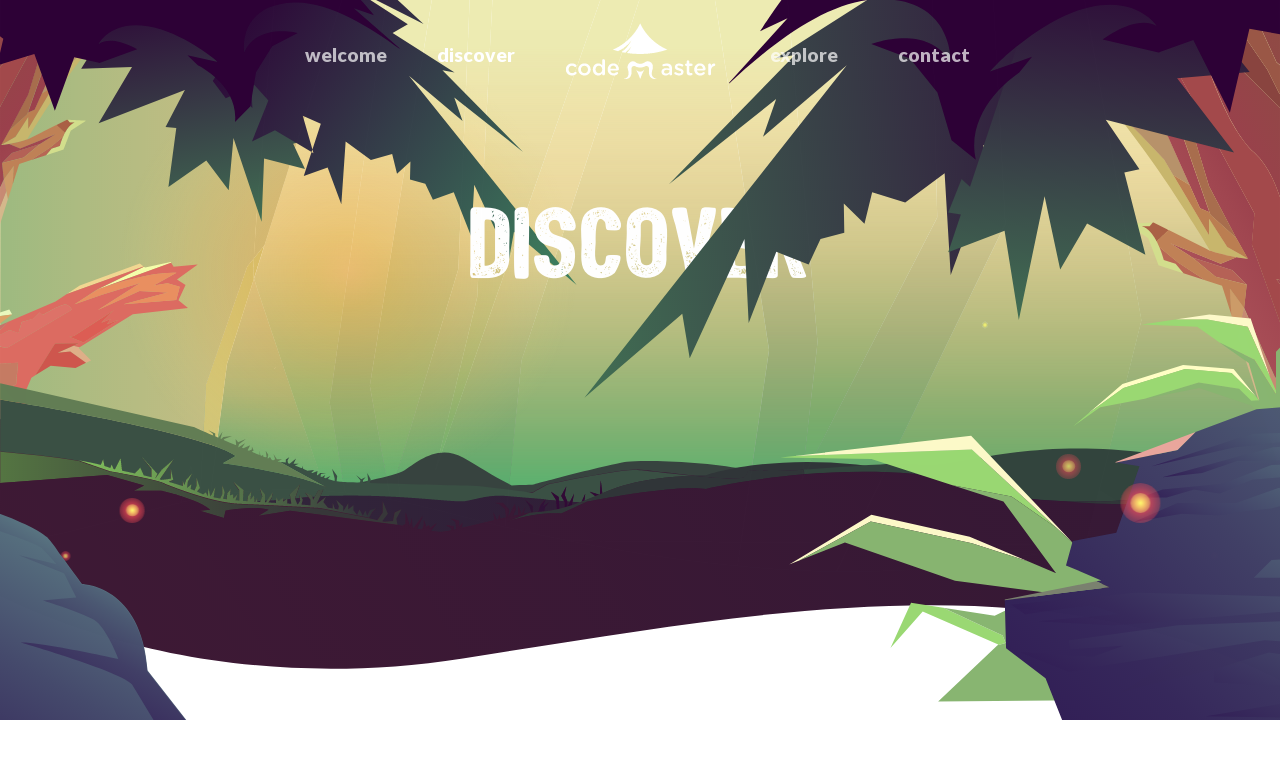

--- FILE ---
content_type: text/html; charset=UTF-8
request_url: https://code-master.be/discover
body_size: 5802
content:
<!DOCTYPE html>
<html lang="en">
    <head>
        <script>(function(w,d,s,l,i){w[l]=w[l]||[];w[l].push({'gtm.start':
        new Date().getTime(),event:'gtm.js'});var f=d.getElementsByTagName(s)[0],
        j=d.createElement(s),dl=l!='dataLayer'?'&l='+l:'';j.async=true;j.src=
        'https://www.googletagmanager.com/gtm.js?id='+i+dl;f.parentNode.insertBefore(j,f);
        })(window,document,'script','dataLayer','GTM-KZP972S');</script>
        

        <meta charset="utf-8">
        <meta http-equiv="X-UA-Compatible" content="IE=edge">
        <meta name="viewport" content="width=device-width, initial-scale=1">
        <meta name="csrf-token" content="JhlzyOMtXR9R2CKmNLipcZidBXqaaDM4jMPHi0h4" />
        
        
        <title>Freelance Web Designer and Web Developer | Robert Vaida</title>
        

        <meta name="description" content="Hey there! I design and develop websites and web applications for worldwide innovative companies">
        <meta name="keywords" content="web, robert vaida, laravel, javascript, design, development, codemaster, robert vaida">
        
        <meta property="og:url" content="https://code-master.be/">
        <meta property="og:type" content="website">
        <meta property="og:title" content="CodeMaster">
        <meta property="og:description" content="Hey there! I design and develop websites and web applications for worldwide innovative companies">
        <meta property="og:image" content="https://code-master.be/images/socials/facebook.png">
        <meta property="og:locale" content="en_US">
        <meta property="og:site_name" content="European Travel, Inc.">
        
        <meta name="twitter:card" content="summary_large_image">
        <meta name="twitter:site" content="@iamcodemaster">
        <meta name="twitter:title" content="CodeMaster">
        <meta name="twitter:description" content="Hey there! I design and develop websites and web applications for worldwide innovative companies">
        <meta name="twitter:image" content="https://code-master.be/images/socials/twitter.png">
        <meta name="twitter:image:alt" content="Freelance Web Designer and Web Developer | Robert Vaida">
        
        <meta name="copyright" content="Copyright CodeMaster, all rights reserved">
        <meta name="author" content="CodeMaster">
        <meta name="robots" content="index,follow">
        
        <link rel="apple-touch-icon" sizes="57x57" href="/apple-icon-57x57.png">
        <link rel="apple-touch-icon" sizes="60x60" href="/apple-icon-60x60.png">
        <link rel="apple-touch-icon" sizes="72x72" href="/apple-icon-72x72.png">
        <link rel="apple-touch-icon" sizes="76x76" href="/apple-icon-76x76.png">
        <link rel="apple-touch-icon" sizes="114x114" href="/apple-icon-114x114.png">
        <link rel="apple-touch-icon" sizes="120x120" href="/apple-icon-120x120.png">
        <link rel="apple-touch-icon" sizes="144x144" href="/apple-icon-144x144.png">
        <link rel="apple-touch-icon" sizes="152x152" href="/apple-icon-152x152.png">
        <link rel="apple-touch-icon" sizes="180x180" href="/apple-icon-180x180.png">
        <link rel="icon" type="image/png" sizes="192x192"  href="/android-icon-192x192.png">
        <link rel="icon" type="image/png" sizes="32x32" href="/favicon-32x32.png">
        <link rel="icon" type="image/png" sizes="96x96" href="/favicon-96x96.png">
        <link rel="icon" type="image/png" sizes="16x16" href="/favicon-16x16.png">
        <link rel="manifest" href="/manifest.json">
        <meta name="msapplication-TileColor" content="#ffffff">
        <meta name="msapplication-TileImage" content="/ms-icon-144x144.png">
        <meta name="theme-color" content="#ffffff">
        

        <style>
            @font-face {
                font-family: "Bushcraft";
                src: url(/fonts/Bushcraft.otf) format("opentype");
                font-weight: 900;
                font-display: swap;
            }
        </style>
        <link rel="preconnect" href="https://fonts.gstatic.com">
        <link href="https://fonts.googleapis.com/css2?family=Lato:wght@400;900&display=swap" rel="stylesheet" media="all">
        <link href="https://code-master.be/css/app.css?id=5ebe61cf1dadaf8f2787" rel="stylesheet" media="all">
        
    </head>
    
    <body>
        <noscript><iframe src="https://www.googletagmanager.com/ns.html?id=GTM-KZP972S"
        height="0" width="0" style="display:none;visibility:hidden"></iframe></noscript>
        

        <div class="loader">
    <noscript>
        <div class="loader-container">
            <img src="https://code-master.be/codemaster-dark-logo-sm.svg" alt="code master logo used in loader">
            <h6>Hey there!</h6>
            <p>It seems that your JavaScript is not disabled. For a better experience of the Code Master website please activate your JavaScript in your browser</p>
            <a href="/" class="btn btn--primary">Reload page</a>
        </div>
    </noscript>
</div>
        

        <div id="app">
            
    <nav class="nav">
    <div class="nav-group-left">
        <a href="https://code-master.be" class="nav-item ">
welcome</a>
        <a href="https://code-master.be/discover" class="nav-item  active ">discover</a>
    </div>
    <div class="nav-group-center">
        <a href="https://code-master.be" class="nav-item nav-item-logo--lg"><img class="logo logo--white" src="/codemaster-white-logo.svg" alt="freelance web design from Belgium - codemaster logo"></a>
        <a href="https://code-master.be" class="nav-item nav-item-logo--sm"><div class="logo logo--dark"></div></a>
    </div>
    <div class="nav-group-right">
        <a href="https://code-master.be/explore" class="nav-item ">explore</a>
        <a href="https://code-master.be/contact" class="nav-item ">contact</a>
    </div>
</nav>


<div>
    <div class="burger-container">
        <div class="burger">
            <svg class="illustration-open" version="1.1" xmlns="http://www.w3.org/2000/svg" xmlns:xlink="http://www.w3.org/1999/xlink" x="0px" y="0px" width="67.5px"
            height="67.5px" viewBox="0 0 67.5 67.5" style="overflow:visible;enable-background:new 0 0 67.5 67.5;" xml:space="preserve">
                <path d="M67.5,10.5v10.2c0,2.8-1,5.4-2.9,7.4c-1.9,2-4.5,3.1-7.2,3.1h-4.1c-1.4-0.2-2.5-1.4-2.5-2.8
                c0-1.4,1.1-2.6,2.5-2.8h4c1.3,0,2.5-0.5,3.4-1.5S62,22,62,20.7V10.5c0-2.7-2.1-4.8-4.7-4.8h-10c-2.6,0-4.7,2.2-4.7,4.8v15.3
                c-0.1,1.5-1.3,2.8-2.8,2.7c-0.7,0-1.4-0.3-1.9-0.9c-0.5-0.5-0.8-1.3-0.7-2V10.5c0-2.8,1.1-5.4,3-7.4C42,1.1,44.6,0,47.3,0h10
                C62.9,0.1,67.4,4.7,67.5,10.5z M20.2,0h-10C4.6,0,0,4.7,0,10.5v10.2c0,5.8,4.6,10.4,10.2,10.4h10c2.7,0,5.3-1.1,7.2-3
                c1.9-2,3-4.6,3-7.4V10.5C30.5,4.7,25.9,0,20.2,0z M25,20.7c0,1.3-0.5,2.5-1.4,3.5c-0.9,0.9-2.1,1.4-3.4,1.5h-10
                c-1.3,0-2.5-0.5-3.4-1.4c-0.9-0.9-1.4-2.2-1.4-3.5V10.5c0-1.3,0.5-2.5,1.4-3.4C7.7,6.1,9,5.6,10.2,5.6h10c2.6,0,4.7,2.2,4.7,4.8
                V20.7z M47.3,36.4h10c5.6,0,10.2,4.7,10.2,10.4V57c0,5.8-4.6,10.4-10.2,10.5h-10c-5.6,0-10.2-4.7-10.2-10.5V46.8
                C37.1,41.1,41.6,36.4,47.3,36.4z M60.6,60.5c0.9-0.9,1.4-2.1,1.4-3.4V46.8c0-1.3-0.5-2.5-1.4-3.4c-0.9-0.9-2.1-1.4-3.3-1.4h-10
                c-2.6,0-4.7,2.2-4.7,4.8V57c0,1.3,0.5,2.5,1.4,3.4c0.9,0.9,2.1,1.4,3.4,1.4h10C58.5,61.9,59.7,61.4,60.6,60.5z M0,57V46.8
                c0-2.8,1.1-5.4,3-7.4c1.9-2,4.5-3.1,7.2-3h4.1c1-0.1,2.1,0.4,2.6,1.3c0.6,0.9,0.6,2.1,0,3c-0.6,0.9-1.6,1.4-2.6,1.3h-4.1
                c-2.6,0-4.7,2.2-4.8,4.8v10.1c0.1,2.7,2.2,4.8,4.8,4.8h10.1c1.3,0,2.5-0.5,3.4-1.4c0.9-0.9,1.4-2.1,1.4-3.4V41.8
                c-0.2-1.1,0.3-2.3,1.2-2.9c1-0.6,2.2-0.6,3.1,0.1c0.9,0.7,1.3,1.8,1.1,3V57c0,5.8-4.6,10.5-10.2,10.5h-10C4.6,67.3,0.1,62.7,0,57z"
                />
            </svg>
            

            <svg class="illustration-closed" version="1.1" xmlns="http://www.w3.org/2000/svg" xmlns:xlink="http://www.w3.org/1999/xlink" x="0px" y="0px" width="67.5px"
                height="67.5px" viewBox="0 0 67.5 67.5" style="overflow:visible;enable-background:new 0 0 67.5 67.5;" xml:space="preserve">
                <path class="welcome  active " d="M47.5,0h11.4c4.7,0,8.6,3.9,8.6,8.6v11.5c0,4.8-3.8,8.6-8.6,8.6H47.5c-4.7,0-8.6-3.9-8.6-8.6V8.6
                    C38.9,3.9,42.8,0,47.5,0z"/>
                <path class="discover " d="M8.6,0H20c4.7,0,8.6,3.9,8.6,8.6v11.5c0,4.8-3.8,8.6-8.6,8.6H8.6c-4.7,0-8.6-3.9-8.6-8.6V8.6C0,3.9,3.8,0,8.6,0
                    z"/>
                <path class="explore " d="M8.6,38.7H20c4.7,0,8.6,3.9,8.6,8.6v11.5c0,4.8-3.8,8.6-8.6,8.6H8.6c-4.7,0-8.6-3.9-8.6-8.6V47.3
                    C0,42.6,3.8,38.7,8.6,38.7z"/>
                <path class="contact " d="M58.9,38.7H47.5c-4.7,0-8.6,3.9-8.6,8.6v11.5c0,4.8,3.8,8.6,8.6,8.6h11.4c4.7,0,8.6-3.9,8.6-8.6V47.3
                    C67.5,42.6,63.7,38.7,58.9,38.7z"/>
            </svg>
            

        </div>
    </div>
    <!-- Burger Menu -->

    <div class="mobile-nav-header">
        <a class="logo" href="https://code-master.be">
            <img src="https://code-master.be/codemaster-dark-logo-sm.svg" alt="freelance web design from Antwerp, Belgium - codemaster logo">
        </a>
    </div>
    <!-- Mobile Nav Header -->

    <nav class="mobile-nav">
        <div class="mobile-nav-group top">
            <div class="mobile-nav-item mobile-nav-item--top-left">
                <a class="mobile-background mobile-home-background lazy" data-bg="https://code-master.be/images/navigation/menu-home.jpg" href="https://code-master.be">
                    <p class="mobile-item-text">welcome</p>
                </a>
            </div>
            <div class="mobile-nav-item mobile-nav-item--top-right">
                <a class="mobile-background mobile-about-background lazy" data-bg="https://code-master.be/images/navigation/menu-about.jpg" href="https://code-master.be/discover">
                    <p class="mobile-item-text">discover</p>
                </a>
            </div>
        </div>
        <!-- Mobile Nav Group -->

        <div class="mobile-nav-group bottom">
            <div class="mobile-nav-item mobile-nav-item--bottom-left">
                <a class="mobile-background mobile-portfolio-background lazy" data-bg="https://code-master.be/images/navigation/menu-portfolio.jpg" href="https://code-master.be/explore">
                    <p class="mobile-item-text">explore</p>
                </a>
            </div>
            <div class="mobile-nav-item mobile-nav-item--bottom-right">
                <a class="mobile-background mobile-contact-background lazy" data-bg="https://code-master.be/images/navigation/menu-contact.jpg" href="https://code-master.be/contact">
                    <p class="mobile-item-text">contact</p>
                </a>
            </div>
            <div class="mobile-nav-socials">
                <ul class="socials-list">
                    <li class="socials-item"><a rel="noopener" target="_blank" href="https://www.instagram.com/iamcodemaster/"><img class="lazy" src="https://code-master.be/images/icons/instagram-dark.svg" alt="instagram"></a></li>
                    <li class="socials-item"><a rel="noopener" target="_blank" href="https://www.facebook.com/iamcodemaster"><img class="lazy" src="https://code-master.be/images/icons/facebook-dark.svg" alt="facebook"></a></li>
                    <li class="socials-item"><a rel="noopener" target="_blank" href="https://github.com/iamcodemaster"><img class="lazy" src="https://code-master.be/images/icons/github-dark.svg" alt="github"></a></li>
                    <li class="socials-item"><a rel="noopener" target="_blank" href="https://dribbble.com/iamcodemaster"><img class="lazy" src="https://code-master.be/images/icons/dribbble-dark.svg" alt="dribbble"></a></li>
                </ul>
            </div>
            
        </div>
        <!-- Mobile Nav Group -->
    </nav>
    <!-- Mobile Navigation -->
</div>

    <header class="header about-header">
    <div class="animation--fade header-background lazy" data-bg="https://code-master.be/images/illustrations/header/original/about-header-background.svg">
        <div class="animation--fade-in sun">
            <img class="lazy" src="https://code-master.be/images/illustrations/header/original/about-sun-light.svg" alt="the sun of codemaster's forest">
        </div>
        <div class="animation--pop-fade-in nature forest__third-line">
            <img class="lazy" src="https://code-master.be/images/illustrations/header/lazy/left-tree.svg" data-src="https://code-master.be/images/illustrations/header/original/left-tree.svg" alt="The left big tree, illustration made by Robert Vaida">
        </div>

        <div class="titles">
            <h1 class="animation--fade-in title--upper">discover</h1>
        </div>
        

        <div class="animation--pop-fade-in nature forest__second-line">
            <img class="lazy" src="https://code-master.be/images/illustrations/header/lazy/right-tree.svg" data-src="https://code-master.be/images/illustrations/header/original/right-tree.svg" alt="The right big tree illustration made by Robert Vaida">
        </div>
        <div class="animation--pop-fade-in nature forest__front-line">
            <img class="lazy" src="https://code-master.be/images/illustrations/header/lazy/about-front.svg" data-src="https://code-master.be/images/illustrations/header/original/about-front.svg" alt="codemaster front layer forest">
        </div>
    </div>
    <!-- Header Layers -->

    <div class="light light--large light-luminate--high-right light-luminate-duration--7 index-3">
        <div class="light--outside">
            <div class="light--inside"></div>
        </div>
    </div>
    <div class="light light--medium light-luminate--low-right light-luminate-duration--5">
        <div class="light--outside">
            <div class="light--inside"></div>
        </div>
    </div>
    <div class="light light--small light-luminate--high-right light-luminate-duration--10">
        <div class="light--outside">
            <div class="light--inside"></div>
        </div>
    </div>
    <!-- Right lights -->
    <div class="light light--medium light-luminate--low-left light-luminate-duration--7 index-3">
        <div class="light--outside">
            <div class="light--inside"></div>
        </div>
    </div>
    <div class="light light--small light-luminate--high-left light-luminate-duration--10">
        <div class="light--outside">
            <div class="light--inside"></div>
        </div>
    </div>
    <!-- Left lights -->

    <div class="container--rock">
        <div class="rock rock--left animation--pop-in index-2">
            <img class="lazy" src="https://code-master.be/images/illustrations/header/lazy/left-rock.svg" data-src="https://code-master.be/images/illustrations/header/original/left-rock.svg" alt="a close up rock from the code master's forest">
        </div>
        <div class="rock rock--right animation--pop-in index-2">
            <img class="lazy" src="https://code-master.be/images/illustrations/header/lazy/right-rock.svg" data-src="https://code-master.be/images/illustrations/header/original/right-rock.svg" alt="a close up rock from the code master's forest">
        </div>
    </div>
    <!-- Rocks container -->
</header>
    <main class="main">
        <div class="container">
            <section class="section margin-top--large">
                <div class="title-content">
    <h2 class="">Your <span class='highlight'>partner</span><br/>through the digital age</h2>
</div>                <!-- Title Content -->

                <div class="main-btn">
        <a href="https://code-master.be/explore" class="btn btn--primary ">Explore more</a>
    </div>
                <!-- Button -->
            </section>
            <!-- Section -->
            <div class="section margin-top--large">
                <div class="content align--left">
                    
        <p>Hey there! I'm a freelance Full-Stack deveoper based in Antwerp, Belgium. I design and develop <strong>Mobile Apps</strong>, <strong>Progressive Web Apps</strong> and <strong>Websites</strong>. My clients enjoy working with me as much as I enjoy solving the challenges they bring to me. It is my core belief that your app or website should have personality and <strong>make your visitors react in a remarkable way</strong>.</p>
        <p>I design and develop everything from small <strong>one-pager websites to business websites, blogs, eCommerce stores and even fully functional custom social media networks</strong>.</p>
        <p>I care about your site as much as you do, which is why I value the details. <strong>The tiniest things can make the biggest differences</strong>. Whether it’s design or code, I sweat the small details because there's often where the magic is.</p>
                </div>
            </div>
            <!-- Section -->
        </div>
        <!-- Container -->
        <section>
            <div class="bushes-content">
    <div class="image image--left">
        <img class="lazy" src="https://code-master.be/images/illustrations/decorations/lazy/plant-left.svg" data-src="https://code-master.be/images/illustrations/decorations/original/plant-left.svg" alt="left plant of the codemaster's forest">
    </div>
    <!-- Left Image -->

    <div class="title-container">
        <h2 class="xlg ">Check my set<br>of <span class="highlight">skills</span></h2>
    </div>
    <!-- Title -->

    <div class="image image--right">
        <img class="lazy" src="https://code-master.be/images/illustrations/decorations/lazy/plant-right.svg" data-src="https://code-master.be/images/illustrations/decorations/original/plant-right.svg" alt="right plant of the codemaster's forest">
    </div>
    <!-- Right Image -->

    <div class="light light--large light-luminate--high-right light-luminate-duration--7 index-3">
        <div class="light--outside">
            <div class="light--inside"></div>
        </div>
    </div>
    <div class="light light--medium light-luminate--low-right light-luminate-duration--5">
        <div class="light--outside">
            <div class="light--inside"></div>
        </div>
    </div>
    <div class="light light--small light-luminate--high-right light-luminate-duration--10">
        <div class="light--outside">
            <div class="light--inside"></div>
        </div>
    </div>
    <!-- Right lights -->

    <div class="light light--medium light-luminate--low-left light-luminate-duration--7 index-3">
        <div class="light--outside">
            <div class="light--inside"></div>
        </div>
    </div>
    <div class="light light--small light-luminate--high-left light-luminate-duration--10">
        <div class="light--outside">
            <div class="light--inside"></div>
        </div>
    </div>
    <!-- Left lights -->
</div>
<!-- Bushes content -->            <!-- Bushes Content -->
        </section>
        <!-- Section -->
        <div class="container">
            <section class="section margin--large">
                <div class="tech-item">
            <div class="item item-image item-image--left">
                            <img class="image-tech image-tech--0" src="https://code-master.be/images/logos/javascript.svg" alt="javascript logo">
                            <img class="image-tech image-tech--1" src="https://code-master.be/images/logos/react.svg" alt="react logo">
                            <img class="image-tech image-tech--2" src="https://code-master.be/images/logos/vue.svg" alt="vue logo">
                    </div>
    
            <div class="item item-content item-content--right">
            <h3>Front-end <span class="highlight">development</span></h3>
            <p>I use <strong>Javascript</strong> together with modern frameworks like <strong>Vue and React</strong> to develop stunning and responsive user interfaces.</p>
        </div>
    </div>                <!-- Tech Item Content -->
            </section>
            <!-- Section -->
            <section class="section margin--large">
                <div class="tech-item">
            <div class="item item-content item-content--left">
            <h3>Back-end <span class="highlight">development</span></h3>
            <p>For more complex web applications I use <strong>PHP</strong>, namely the well-known <strong>Laravel</strong> framework. I really think that today Laravel is the way to go in almost all cases. But when a <strong>content management system</strong> is needed I use <strong>WordPress</strong>.</p>
        </div> 
    
            <div class="item item-image item-image--right">
                            <img class="image-tech image-tech--0" src="https://code-master.be/images/logos/php.svg" alt="php logo">
                            <img class="image-tech image-tech--1" src="https://code-master.be/images/logos/wordpress.svg" alt="wordpress logo">
                            <img class="image-tech image-tech--2" src="https://code-master.be/images/logos/laravel.svg" alt="laravel logo">
                    </div>
    </div>                <!-- Tech Item Content -->
            </section>
            <!-- Section -->
            <section class="section margin--large">
                <div class="tech-item">
            <div class="item item-image item-image--left">
                            <img class="image-tech image-tech--0" src="https://code-master.be/images/logos/figma.svg" alt="figma logo">
                            <img class="image-tech image-tech--1" src="https://code-master.be/images/logos/adobe-photoshop.svg" alt="adobe-photoshop logo">
                            <img class="image-tech image-tech--2" src="https://code-master.be/images/logos/adobe-illustrator.svg" alt="adobe-illustrator logo">
                            <img class="image-tech image-tech--3" src="https://code-master.be/images/logos/adobe-xd.svg" alt="adobe-xd logo">
                    </div>
    
            <div class="item item-content item-content--right">
            <h3>Design <span class="highlight">tools</span></h3>
            <p>I use <strong>Adobe Illustrator and Photoshop</strong> to create illustrations and edit images. All those assets are bundled together in a creative website design using <strong>Figma</strong>.</p>
        </div>
    </div>                <!-- Tech Item Content -->
            </section>
            <!-- Section -->
        </div>
        <!-- Container -->
    </main>
    

    <footer class="footer-about" style="">
    <img class="footer-top-shape" src="https://code-master.be/images/illustrations/footers/top-shape.svg" alt="footer top shape">
    <div class="container">
        <div class="footer-primary">
            <div class="footer-contact">
                <h5>Are you ready<br>to start?</h5>
                <p>Let's talk about it! <a href='/contact' class='underline'>Contact me</a></p>
                <p>Explore our tools: <a href="https://free-background-remover.com" target="_blank" rel="noopener noreferrer">Free AI Background Remover</a>, <a href="https://remove-audio.com" target="_blank" rel="noopener noreferrer">Privacy-first Audio Remover</a>, <a href="https://fromheictojpg.com" target="_blank" rel="noopener noreferrer">HEIC to JPG Converter</a>, <a href="https://bytesofus.com" target="_blank" rel="noopener noreferrer">Bytes of Us</a></p>
            </div>
            <div class="footer-pages">
                <h6>pages</h6>
                <ul>
                    <li><a href="https://code-master.be">welcome</a></li>
                    <li><a href="https://code-master.be/discover">discover</a></li>
                    <li><a href="https://code-master.be/explore">explore</a></li>
                    <li><a href="https://code-master.be/contact">contact</a></li>
                </ul>
            </div>
            <div class="footer-languages">
                <h6>languages</h6>
                <ul>
                    <li><a href="/">english</a></li>
                    <li><a href="/ro">romanian</a></li>
                </ul>
            </div>
            <div class="footer-newsletter">
                <h6>newsletter</h6>
                <form action="/">
                    <label for="newsletter">Email</label>
                    <input id="newsletter" name="newsletter" type="text" placeholder="Subscribe">
                    <button style="display: none;" type="submit">Submit</button>
                </form>
            </div>
        </div>
        <div class="footer-secondary">
            <div class="footer-logo-container">
                <div class="logo"><h6>CodeMaster.</h6></div>
                <div class="copyrights"><p>All rights reserved - 2026</p></div>
            </div>
            <div class="footer-socials-container">
                <ul class="socials-list">
                    <li class="social-item"><a rel="noopener" target="_blank" href="https://www.instagram.com/iamcodemaster/"><img class="lazy" src="https://code-master.be/images/icons/instagram.svg" alt="instagram"></a></li>
                    <li class="social-item"><a rel="noopener" target="_blank" href="https://www.facebook.com/iamcodemaster"><img class="lazy" src="https://code-master.be/images/icons/facebook.svg" alt="facebook"></a></li>
                    <li class="social-item"><a rel="noopener" target="_blank" href="https://github.com/iamcodemaster"><img class="lazy" src="https://code-master.be/images/icons/github.svg" alt="github"></a></li>
                    <li class="social-item"><a rel="noopener" target="_blank" href="https://dribbble.com/iamcodemaster"><img class="lazy" src="https://code-master.be/images/icons/dribbble.svg" alt="dribbble"></a></li>
                </ul>
            </div>
        </div>
    </div>

    
    </footer>

    
    
        </div>
        

        <script src="https://cdn.jsdelivr.net/npm/in-view@0.6.1/dist/in-view.min.js"></script>
        <script src="https://cdnjs.cloudflare.com/ajax/libs/rellax/1.12.1/rellax.min.js"></script>
        <script src="https://cdn.jsdelivr.net/npm/vanilla-lazyload@16.0.0/dist/lazyload.min.js"></script>
        <script src="https://cdnjs.cloudflare.com/ajax/libs/lottie-web/5.7.5/lottie_light.min.js" integrity="sha512-1l62j2CRPEPWuhItXcsYJw52xGFtiBTkv0/TAEuuDCbakC3KMW/B3m7fu4iSMY54bP1nTrRC2DiHAuMt7eF0Vw==" crossorigin="anonymous"></script>
        <script src="https://code-master.be/js/app.js?id=d65f0de32648aa0f53bf"></script>
        
    <script defer src="https://static.cloudflareinsights.com/beacon.min.js/vcd15cbe7772f49c399c6a5babf22c1241717689176015" integrity="sha512-ZpsOmlRQV6y907TI0dKBHq9Md29nnaEIPlkf84rnaERnq6zvWvPUqr2ft8M1aS28oN72PdrCzSjY4U6VaAw1EQ==" data-cf-beacon='{"version":"2024.11.0","token":"39e3dc6dfd2f4715a21718df81fe398c","r":1,"server_timing":{"name":{"cfCacheStatus":true,"cfEdge":true,"cfExtPri":true,"cfL4":true,"cfOrigin":true,"cfSpeedBrain":true},"location_startswith":null}}' crossorigin="anonymous"></script>
</body>
    
</html>


--- FILE ---
content_type: text/css
request_url: https://code-master.be/css/app.css?id=5ebe61cf1dadaf8f2787
body_size: 8048
content:
@-webkit-keyframes popIn{0%{opacity:0;transform:scale(.7)}70%{opacity:1;transform:scale(1.1)}to{opacity:1;transform:scale(1)}}@keyframes popIn{0%{opacity:0;transform:scale(.7)}70%{opacity:1;transform:scale(1.1)}to{opacity:1;transform:scale(1)}}@-webkit-keyframes popFadeIn{0%{opacity:0;transform:translateY(60px) scale(.8)}to{opacity:1;transform:translate(0) scale(1)}}@keyframes popFadeIn{0%{opacity:0;transform:translateY(60px) scale(.8)}to{opacity:1;transform:translate(0) scale(1)}}@-webkit-keyframes fadeIn{0%{opacity:0;transform:translateY(100px)}to{opacity:1;transform:translate(0)}}@keyframes fadeIn{0%{opacity:0;transform:translateY(100px)}to{opacity:1;transform:translate(0)}}@-webkit-keyframes fade{0%{opacity:0}to{opacity:1}}@keyframes fade{0%{opacity:0}to{opacity:1}}.slide-enter-active{-webkit-animation:slide-in .25s;animation:slide-in .25s}.slide-leave-active{animation:slide-in .25s reverse}@-webkit-keyframes slide-in{0%{transform:translateY(20px);opacity:0}to{transform:translateY(0);opacity:1}}@keyframes slide-in{0%{transform:translateY(20px);opacity:0}to{transform:translateY(0);opacity:1}}.slide-up-enter-active{-webkit-animation:slide-up .25s;animation:slide-up .25s;transition:transform .25s ease-in-out}.slide-up-leave-active{animation:slide-up .25s reverse;transition:transform .25s ease-in-out}@-webkit-keyframes slide-up{0%{transform:translateY(50px);opacity:0}to{transform:translateY(0);opacity:1}}@keyframes slide-up{0%{transform:translateY(50px);opacity:0}to{transform:translateY(0);opacity:1}}.loader{position:fixed;top:0;left:0;width:100%;height:100%;background-color:#fff;z-index:999999;transition:opacity .25s ease-in-out}.loader .loader-container{position:absolute;top:50%;left:50%;transform:translate(-50%,-50%);text-align:center}.loader .loader-container h6{font-size:2em;margin:1em 0 .5em}.loader .loader-container img{width:100px}*,:after,:before{box-sizing:border-box}#app{overflow:hidden;font-weight:900}body{font-family:Lato,sans-serif}body,h1,h2,h3,h4,h5,h6{margin:0;font-weight:900}h1,h2,h3,h4,h5,h6{font-family:Bushcraft,sans-serif;line-height:110%}h1,h2{font-size:2.5em}@media only screen and (min-width:1248px){h1,h2{font-size:4em}}h3,h4{font-size:2.5em;margin-bottom:.6em}.xlg{font-size:4em}@media only screen and (min-width:1248px){.xlg{font-size:5.5em}}p{color:#41455a;font-family:Lato,sans-serif;font-weight:400;font-size:1.375em;line-height:160%}@media only screen and (min-width:768px){p{font-size:1.2em}}a{color:#fff;font-family:Lato,sans-serif;font-weight:900;font-size:1.375em;line-height:normal;outline:none;cursor:pointer}@media only screen and (min-width:768px){a{font-size:1.2em}}a:hover{cursor:pointer}img{width:100%;max-width:100%;display:block}strong{color:#1c2e57}.highlight{color:#ff6563}.index-1{z-index:1}.index-2{z-index:2}.index-3{z-index:3}.align--center,.align--left{text-align:left}@media only screen and (min-width:768px){.align--center{text-align:center}}.align--right{text-align:left}@media only screen and (min-width:768px){.align--right{text-align:right}}.underline{text-decoration:underline}.content{width:100%;margin:0 auto 4em}@media only screen and (min-width:768px){.content{margin:0 auto 10em}}@media only screen and (min-width:1024px){.content{width:70%;margin:0 auto 6em}}#app{font-family:Lato,sans-serif;font-weight:400;-webkit-font-smoothing:antialiased;-moz-osx-font-smoothing:grayscale;text-align:center;color:#1c2e57;position:relative}#app .container{max-width:1200px;margin:0 auto;padding:0 1em}@media only screen and (min-width:480px){#app .container{padding:0 2em}}@media only screen and (min-width:768px){#app .container{padding:0 4em}}#app .section{padding:2em 0}#app .section.section-small{padding:2em 0 0}#app .section.margin--large{margin:2em 0}@media only screen and (min-width:1024px){#app .section.margin--large{margin:8em 0}}#app .section.margin-top--large{margin:2em 0 0}#app .section.margin-top--small{margin:1em 0 0}#app .section.no-margin{margin:0}#app .section.no-bot-margin{margin-bottom:0}#app .no-padding{padding:0}#app .no-bot-padding{padding-bottom:0}#app .container-404{height:100vh;display:flex;align-items:center;justify-content:center}.tree-blur-container{position:relative;display:none;z-index:1}@media only screen and (min-width:1024px){.tree-blur-container{display:block}}.tree-blur-container .tree{position:absolute;width:10vw;bottom:50%;transform:translateY(0)}.tree-blur-container .tree--blur{width:15vw;bottom:50%;transform:translateY(50%)}.tree-blur-container .tree--left{left:0}.tree-blur-container .tree--right{right:0}.nav{position:absolute;z-index:10;width:100%;display:flex;display:none;align-items:center;justify-content:center;transition:all .25s ease-in-out}@media only screen and (min-width:768px){.nav{display:flex}}.nav .nav-group-left{flex:2;display:flex;justify-content:flex-end}.nav .nav-group-center{flex:0}.nav .nav-group-right{flex:2;display:flex;justify-content:flex-start}.nav .nav-item-logo--lg{display:inline-block;opacity:1!important}.nav .nav-item-logo--sm{display:none;opacity:1!important}.nav a{font-family:Lato,sans-serif;font-weight:900;opacity:.7;color:#fff;padding:1em;text-decoration:none;display:inline-block;min-width:130px}.nav a .logo{width:160px;max-width:160px;height:100%}.nav a.active{opacity:1;font-weight:900}.nav.sticky{transition:all .25s ease-in-out;background-color:#fff;position:fixed;border-bottom:2px solid rgba(28,45,87,.3)}.nav.sticky .nav-item-logo--lg{display:none}.nav.sticky .nav-item-logo--sm{display:flex;width:160px;height:80px;padding:0 1em}.nav.sticky a{color:#1c2e57}.burger-container{position:fixed;right:1em;top:20px;width:50px;height:50px;background-color:#fff;z-index:99999;border-radius:100%;box-shadow:inset 0 4px 7px 1px #fff,inset 0 -5px 20px rgba(173,186,204,.25),0 2px 6px rgba(0,21,64,.14),0 10px 20px rgba(0,21,64,.05)}@media only screen and (min-width:480px){.burger-container{right:2em}}@media only screen and (min-width:768px){.burger-container{display:none}}.burger-container .burger{width:25px;height:25px;position:relative;top:50%;left:50%;transform:translate(-50%,-50%) rotate(0deg);z-index:99999;transition:.5s ease-in-out;cursor:pointer}.burger-container .burger svg{width:100%;height:100%}.burger-container .burger svg path{fill:#1c2e57}.burger-container .burger.open svg.illustration-open,.burger-container .burger svg.illustration-closed{display:none}.burger-container .burger.open svg.illustration-closed{display:block}.burger-container .burger.open svg.illustration-closed path.active{fill:#ff6563}.mobile-nav-header{position:fixed;left:1em;top:20px;width:50px;height:50px;z-index:99999;display:none}@media only screen and (min-width:768px){.mobile-nav-header{display:none}}.mobile-nav-header.show{display:block}@media only screen and (min-width:768px){.mobile-nav-header.show{display:none}}.mobile-nav-header .logo{display:inline-block}.mobile-nav{width:10px;height:10px;opacity:0;position:fixed;top:50%;left:50%;transform:translate(-50%,-50%);background-color:#fff;border-radius:50%;transition:all .25s ease-in-out;display:flex;flex-wrap:wrap;z-index:-1}@media only screen and (min-width:768px){.mobile-nav{display:none}}.mobile-nav .mobile-nav-group{display:flex;justify-content:center;width:100%}.mobile-nav .mobile-nav-group.top{align-items:flex-end}.mobile-nav .mobile-nav-group.bottom{align-items:flex-start;flex-wrap:wrap;padding-top:1em}.mobile-nav .mobile-nav-group .mobile-background{display:inline-block;width:80%;position:relative;background-position:50%;background-size:cover;background-repeat:no-repeat;padding:4em 0;border-radius:15px}@media (orientation:landscape){.mobile-nav .mobile-nav-group .mobile-background{padding:2em 0}}.mobile-nav .mobile-nav-group .mobile-background .mobile-item-text{position:absolute;margin:0;padding:0;color:#fff;font-size:1em;font-weight:700;top:50%;left:50%;transform:translate(-50%,-50%)}.mobile-nav .mobile-nav-group .mobile-background .mobile-icon{display:inline-block;padding:1em;background-color:#fff;border-radius:50%;border:2px solid #e4e9ed;position:absolute;left:50%;bottom:-1em;transform:translate(-50%)}.mobile-nav .mobile-nav-group .mobile-background .mobile-icon img{width:25px;position:absolute;left:50%;top:50%;transform:translate(-50%,-50%)}.mobile-nav .mobile-nav-group .mobile-home-background{left:5%;background-color:#b04447}.mobile-nav .mobile-nav-group .mobile-about-background{right:5%;background-color:#95b77e}.mobile-nav .mobile-nav-group .mobile-portfolio-background{left:5%;background-color:#1d7d97}.mobile-nav .mobile-nav-group .mobile-contact-background{right:5%;background-color:#fbc292}.mobile-nav .mobile-nav-group .mobile-nav-item{width:50%}.mobile-nav .mobile-nav-group .mobile-nav-item.mobile-nav-item--top-left{opacity:0;transform:translate(-40px,-40px)}.mobile-nav .mobile-nav-group .mobile-nav-item.mobile-nav-item--top-right{opacity:0;transform:translate(40px,-40px)}.mobile-nav .mobile-nav-group .mobile-nav-item.mobile-nav-item--bottom-left{opacity:0;transform:translate(-40px,40px)}.mobile-nav .mobile-nav-group .mobile-nav-item.mobile-nav-item--bottom-right{opacity:0;transform:translate(40px,40px)}.mobile-nav .mobile-nav-socials{position:relative;left:50%;bottom:2em;transform:translate(-50%);width:100%}@media (orientation:landscape){.mobile-nav .mobile-nav-socials{bottom:0}}.mobile-nav .mobile-nav-socials .socials-list{list-style:none;margin:0;display:flex;justify-content:center;align-items:center;padding:0 5%;width:100%}.mobile-nav .mobile-nav-socials .socials-list .socials-item{display:inline-block;margin:0 1em}.mobile-nav .mobile-nav-socials .socials-list .socials-item a{display:inline-block;width:35px}.collapsed{opacity:1;height:100vh;width:100vw;z-index:99998;border-radius:0}.collapsed .mobile-nav-group .mobile-nav-item.mobile-nav-item--top-left{opacity:1;transform:translate(0);transition:all .25s ease-in-out .3s}.collapsed .mobile-nav-group .mobile-nav-item.mobile-nav-item--top-right{opacity:1;transform:translate(0);transition:all .25s ease-in-out .4s}.collapsed .mobile-nav-group .mobile-nav-item.mobile-nav-item--bottom-left{opacity:1;transform:translate(0);transition:all .25s ease-in-out .5s}.collapsed .mobile-nav-group .mobile-nav-item.mobile-nav-item--bottom-right{opacity:1;transform:translate(0);transition:all .25s ease-in-out .6s}.animation--pop-fade-in{-webkit-animation-name:popFadeIn;animation-name:popFadeIn;-webkit-animation-iteration-count:1;animation-iteration-count:1;-webkit-animation-timing-function:ease-in-out;animation-timing-function:ease-in-out;-webkit-animation-fill-mode:forwards;animation-fill-mode:forwards}.animation--fade-in,.animation--pop-fade-in{-webkit-animation-duration:.3s;animation-duration:.3s}.animation--fade-in{-webkit-animation-name:fadeIn;animation-name:fadeIn;-webkit-animation-iteration-count:1;animation-iteration-count:1;-webkit-animation-timing-function:ease-in-out;animation-timing-function:ease-in-out;-webkit-animation-fill-mode:forwards;animation-fill-mode:forwards}.animation--pop-in{-webkit-animation-name:popIn;animation-name:popIn;-webkit-animation-duration:.3s;animation-duration:.3s;-webkit-animation-iteration-count:1;animation-iteration-count:1;-webkit-animation-timing-function:ease-in-out;animation-timing-function:ease-in-out;-webkit-animation-fill-mode:forwards;animation-fill-mode:forwards}.animation--fade{-webkit-animation-name:fade;animation-name:fade;-webkit-animation-duration:.5s;animation-duration:.5s;-webkit-animation-iteration-count:1;animation-iteration-count:1;-webkit-animation-timing-function:ease-in-out;animation-timing-function:ease-in-out;-webkit-animation-fill-mode:forwards;animation-fill-mode:forwards}form{display:inline-block;width:100%;margin:0 auto 5em;text-align:left}@media only screen and (min-width:768px){form{width:70%}}form legend{font-size:2em;margin-bottom:1em;width:100%;border-bottom:1px solid #e4e9ed}form button{margin-top:1.2em;text-transform:capitalize}.required{color:#ff6563}label{font-weight:900;text-transform:capitalize}input,label,textarea{font-family:Lato,sans-serif}input,textarea{display:block;width:100%;border:0;outline:0;resize:none;font-size:1em;background-color:#f3f5f7;border-radius:5px;padding:.8em 0 .8em 1em;margin-top:.5em;font-weight:400}input::-webkit-input-placeholder,textarea::-webkit-input-placeholder{font-family:Lato,sans-serif;font-weight:400}input::-moz-placeholder,textarea::-moz-placeholder{font-family:Lato,sans-serif;font-weight:400}input:-ms-input-placeholder,textarea:-ms-input-placeholder{font-family:Lato,sans-serif;font-weight:400}input::-ms-input-placeholder,textarea::-ms-input-placeholder{font-family:Lato,sans-serif;font-weight:400}input::placeholder,textarea::placeholder{font-family:Lato,sans-serif;font-weight:400}.control{position:relative;width:100%;padding:1.1em 0}.form-group{display:flex;flex-wrap:wrap;justify-content:space-between}.form-group .control{width:100%}@media only screen and (min-width:768px){.form-group .control{width:48%}}.card{width:400px;margin:0 auto;padding-top:6em}.card .card-header{text-align:center;margin-bottom:2em}.card .card-body{text-align:center}.card .card-body form{margin:0}.header{height:auto;width:100%;position:relative}.header .header-background{width:100%;position:relative;background-repeat:no-repeat;background-position:bottom;background-size:cover}.header .header-background img{width:160%;max-width:160%;left:-5%;position:relative}@media only screen and (min-width:768px){.header .header-background img{width:130%;max-width:130%}}@media only screen and (min-width:1248px){.header .header-background img{width:100%;max-width:100%;left:0}}.header.home-header .header-background .nature{opacity:0;transform:translate(0) scale(1);position:absolute;left:-5%;width:110%;bottom:0}.header.home-header .header-background .forest__front-line{-webkit-animation-delay:.5s;animation-delay:.5s}.header.home-header .header-background .forest__second-line{-webkit-animation-delay:.75s;animation-delay:.75s}.header.home-header .header-background .forest__third-line{-webkit-animation-delay:1s;animation-delay:1s}.header.home-header .header-background .forest__fourth-line{-webkit-animation-delay:1.25s;animation-delay:1.25s}.header.home-header .header-background .mountains{-webkit-animation-delay:1.5s;animation-delay:1.5s}.header.home-header .header-background .sun{opacity:0;transform:translateY(100px);position:relative;-webkit-animation-delay:1.75s;animation-delay:1.75s}.header.home-header .header-background .clouds{opacity:0;position:absolute;width:100%;top:0;left:0}.header.home-header .header-background .cloud--left{-webkit-animation-delay:1.75s;animation-delay:1.75s}.header.home-header .header-background .cloud--left-center{-webkit-animation-delay:2.25s;animation-delay:2.25s}.header.home-header .header-background .cloud--right-center{-webkit-animation-delay:2s;animation-delay:2s}.header.home-header .header-background .cloud--right{-webkit-animation-delay:2.5s;animation-delay:2.5s}.header.home-header .header-background .titles{position:absolute;top:0;left:0;color:#fff;width:100%;height:73%;display:flex;align-items:center;align-content:center;flex-wrap:wrap}.header.home-header .header-background .titles .title--upper{opacity:0;width:100%;margin:0;display:none;line-height:100%;text-transform:uppercase;-webkit-animation-delay:2.25s;animation-delay:2.25s;-webkit-animation-duration:1s;animation-duration:1s}@media only screen and (min-width:768px){.header.home-header .header-background .titles .title--upper{font-size:5em;display:block}}@media only screen and (min-width:1248px){.header.home-header .header-background .titles .title--upper{font-size:6em;display:block}}.header.home-header .header-background .titles .title--lower{opacity:0;width:100%;margin:0;display:none;line-height:100%;text-transform:uppercase;-webkit-animation-delay:2.5s;animation-delay:2.5s;-webkit-animation-duration:1s;animation-duration:1s}@media only screen and (min-width:768px){.header.home-header .header-background .titles .title--lower{font-size:5.6em;display:block}}@media only screen and (min-width:1248px){.header.home-header .header-background .titles .title--lower{font-size:6.7em;display:block}}.header.home-header .container--tree .tree{position:absolute;opacity:0;-webkit-animation-delay:.25s;animation-delay:.25s}.header.home-header .container--tree .tree--left-blur{width:15vw;bottom:-100px;left:0}@media only screen and (min-width:480px){.header.home-header .container--tree .tree--left-blur{bottom:-150px}}@media only screen and (min-width:1024px){.header.home-header .container--tree .tree--left-blur{bottom:-250px}}.header.home-header .container--tree .tree--left{width:25vw;bottom:-50px;left:-10%}.header.home-header .container--tree .tree--right-blur{width:15vw;bottom:-250px;right:0}.header.home-header .container--tree .tree--right-top{width:15vw;bottom:-7.5px;right:5%}@media only screen and (min-width:480px){.header.home-header .container--tree .tree--right-top{bottom:0}}@media only screen and (min-width:1024px){.header.home-header .container--tree .tree--right-top{bottom:-30px}}.header.home-header .container--tree .tree--right-top-center{width:17vw;bottom:-25px;right:-7%}@media only screen and (min-width:480px){.header.home-header .container--tree .tree--right-top-center{bottom:-25px}}@media only screen and (min-width:1024px){.header.home-header .container--tree .tree--right-top-center{bottom:-100px}}.header.home-header .container--tree .tree--right-bottom-center{width:19vw;bottom:-50px;right:-2%}@media only screen and (min-width:480px){.header.home-header .container--tree .tree--right-bottom-center{bottom:-50px}}@media only screen and (min-width:1024px){.header.home-header .container--tree .tree--right-bottom-center{bottom:-200px}}.header.home-header .container--tree .tree--right-bottom-blur{width:15vw;bottom:-100px;right:0}@media only screen and (min-width:480px){.header.home-header .container--tree .tree--right-bottom-blur{bottom:-100px}}@media only screen and (min-width:1024px){.header.home-header .container--tree .tree--right-bottom-blur{bottom:-400px}}.header.home-header .container--tree .tree--right-bottom{width:25vw;bottom:-100px;right:-12%}@media only screen and (min-width:480px){.header.home-header .container--tree .tree--right-bottom{bottom:-100px}}@media only screen and (min-width:1024px){.header.home-header .container--tree .tree--right-bottom{bottom:-400px}}.header.home-header .bird{background-size:auto 100%;width:88px;height:125px;will-change:background-position;-webkit-animation-name:fly-cycle;animation-name:fly-cycle;-webkit-animation-timing-function:steps(10);animation-timing-function:steps(10);-webkit-animation-iteration-count:infinite;animation-iteration-count:infinite}.header.home-header .bird--one{-webkit-animation-duration:.7s;animation-duration:.7s;-webkit-animation-delay:-.5s;animation-delay:-.5s}.header.home-header .bird--two{-webkit-animation-duration:.8s;animation-duration:.8s;-webkit-animation-delay:-.75s;animation-delay:-.75s}.header.home-header .bird--three{-webkit-animation-duration:.7s;animation-duration:.7s;-webkit-animation-delay:-.25s;animation-delay:-.25s}.header.home-header .bird--four{-webkit-animation-duration:.6s;animation-duration:.6s;-webkit-animation-delay:-.5s;animation-delay:-.5s}.header.home-header .bird--small{transform:scale(.3)}@media only screen and (min-width:480px){.header.home-header .bird--small{transform:scale(.4)}}@media only screen and (min-width:768px){.header.home-header .bird--small{transform:scale(.6)}}.header.home-header .bird--large{transform:scale(.4)}@media only screen and (min-width:480px){.header.home-header .bird--large{transform:scale(.5)}}@media only screen and (min-width:768px){.header.home-header .bird--large{transform:scale(1)}}.header.home-header .bird-container{position:absolute;top:20%;left:-10%;transform:scale(0) translateX(-10vw);will-change:transform;-webkit-animation-name:fly-right-one;animation-name:fly-right-one;-webkit-animation-timing-function:linear;animation-timing-function:linear;-webkit-animation-iteration-count:infinite;animation-iteration-count:infinite}.header.home-header .bird-container--one{top:15%;-webkit-animation-duration:22s;animation-duration:22s;-webkit-animation-delay:3.5s;animation-delay:3.5s}@media only screen and (min-width:768px){.header.home-header .bird-container--one{-webkit-animation-duration:28s;animation-duration:28s;top:25%}}@media only screen and (min-width:1024px){.header.home-header .bird-container--one{-webkit-animation-duration:34s;animation-duration:34s}}.header.home-header .bird-container--two{top:20%;-webkit-animation-duration:20s;animation-duration:20s;-webkit-animation-delay:3.2s;animation-delay:3.2s}@media only screen and (min-width:768px){.header.home-header .bird-container--two{-webkit-animation-duration:26s;animation-duration:26s;top:30%}}@media only screen and (min-width:1024px){.header.home-header .bird-container--two{-webkit-animation-duration:32s;animation-duration:32s}}.header.home-header .bird-container--three{top:7%;-webkit-animation-duration:19.2s;animation-duration:19.2s;-webkit-animation-delay:3.3s;animation-delay:3.3s}@media only screen and (min-width:768px){.header.home-header .bird-container--three{-webkit-animation-duration:23.2s;animation-duration:23.2s;top:17%}}@media only screen and (min-width:1024px){.header.home-header .bird-container--three{-webkit-animation-duration:29.2s;animation-duration:29.2s}}.header.home-header .bird-container--four{top:12%;-webkit-animation-duration:19s;animation-duration:19s;-webkit-animation-delay:3.4s;animation-delay:3.4s}@media only screen and (min-width:768px){.header.home-header .bird-container--four{-webkit-animation-duration:25s;animation-duration:25s;top:22%}}@media only screen and (min-width:1024px){.header.home-header .bird-container--four{-webkit-animation-duration:31s;animation-duration:31s}}.header.home-header .bird-container--five{top:5%;-webkit-animation-duration:24s;animation-duration:24s;-webkit-animation-delay:4.5s;animation-delay:4.5s}@media only screen and (min-width:768px){.header.home-header .bird-container--five{-webkit-animation-duration:30s;animation-duration:30s;top:15%}}@media only screen and (min-width:1024px){.header.home-header .bird-container--five{-webkit-animation-duration:36s;animation-duration:36s}}.header.home-header .bird-container--six{top:10%;-webkit-animation-duration:22s;animation-duration:22s;-webkit-animation-delay:4.2s;animation-delay:4.2s}@media only screen and (min-width:768px){.header.home-header .bird-container--six{-webkit-animation-duration:28s;animation-duration:28s;top:20%}}@media only screen and (min-width:1024px){.header.home-header .bird-container--six{-webkit-animation-duration:34s;animation-duration:34s}}.header.home-header .bird-container--seven{top:6%;-webkit-animation-duration:19.2s;animation-duration:19.2s;-webkit-animation-delay:4.3s;animation-delay:4.3s}@media only screen and (min-width:768px){.header.home-header .bird-container--seven{-webkit-animation-duration:25.2s;animation-duration:25.2s;top:16%}}@media only screen and (min-width:1024px){.header.home-header .bird-container--seven{-webkit-animation-duration:31.2s;animation-duration:31.2s}}.header.home-header .bird-container--eight{top:14%;-webkit-animation-duration:21s;animation-duration:21s;-webkit-animation-delay:4.4s;animation-delay:4.4s}@media only screen and (min-width:768px){.header.home-header .bird-container--eight{-webkit-animation-duration:27s;animation-duration:27s;top:24%}}@media only screen and (min-width:1024px){.header.home-header .bird-container--eight{-webkit-animation-duration:33s;animation-duration:33s}}@-webkit-keyframes fly-cycle{to{background-position:-900px 0}}@keyframes fly-cycle{to{background-position:-900px 0}}@-webkit-keyframes fly-right-one{0%{transform:translateY(2vh) scale(.3) translateX(-20vw)}10%{transform:translateY(0) translateX(20vw) scale(.4)}20%{transform:translateY(0) translateX(60vw) scale(.5)}30%{transform:translateY(1vh) translateX(100vw) scale(.6)}40%{transform:translateY(2vh) translateX(140vw) scale(.6)}50%{transform:translateY(0) translateX(180vw) scale(.6)}60%{transform:translateY(0) translateX(220vw) scale(.6)}to{transform:translateY(0) translateX(220vw) scale(.6)}}@keyframes fly-right-one{0%{transform:translateY(2vh) scale(.3) translateX(-20vw)}10%{transform:translateY(0) translateX(20vw) scale(.4)}20%{transform:translateY(0) translateX(60vw) scale(.5)}30%{transform:translateY(1vh) translateX(100vw) scale(.6)}40%{transform:translateY(2vh) translateX(140vw) scale(.6)}50%{transform:translateY(0) translateX(180vw) scale(.6)}60%{transform:translateY(0) translateX(220vw) scale(.6)}to{transform:translateY(0) translateX(220vw) scale(.6)}}@media only screen and (min-width:1024px){@-webkit-keyframes fly-right-one{0%{transform:translateY(20vh) scale(.3) translateX(-20vw)}10%{transform:translateY(15vh) translateX(20vw) scale(.4)}20%{transform:translateY(10vh) translateX(60vw) scale(.5)}30%{transform:translateY(5vh) translateX(100vw) scale(.6)}40%{transform:translateY(2vh) translateX(140vw) scale(.6)}50%{transform:translateY(0) translateX(180vw) scale(.6)}60%{transform:translateY(0) translateX(220vw) scale(.6)}to{transform:translateY(0) translateX(220vw) scale(.6)}}@keyframes fly-right-one{0%{transform:translateY(20vh) scale(.3) translateX(-20vw)}10%{transform:translateY(15vh) translateX(20vw) scale(.4)}20%{transform:translateY(10vh) translateX(60vw) scale(.5)}30%{transform:translateY(5vh) translateX(100vw) scale(.6)}40%{transform:translateY(2vh) translateX(140vw) scale(.6)}50%{transform:translateY(0) translateX(180vw) scale(.6)}60%{transform:translateY(0) translateX(220vw) scale(.6)}to{transform:translateY(0) translateX(220vw) scale(.6)}}}.header.about-header .header-background .nature{opacity:0;transform:translate(0) scale(1);position:absolute;width:100%;bottom:0}.header.about-header .header-background .forest__front-line{-webkit-animation-delay:.5s;animation-delay:.5s}.header.about-header .header-background .forest__second-line{right:-45%;-webkit-animation-delay:.75s;animation-delay:.75s}.header.about-header .header-background .forest__third-line{left:-30%;top:-20%;-webkit-animation-delay:1s;animation-delay:1s}.header.about-header .header-background .forest__third-line img{width:120%}@media only screen and (min-width:768px){.header.about-header .header-background .forest__third-line img{width:100%}}@media only screen and (min-width:1248px){.header.about-header .header-background .forest__third-line img{width:76%}}.header.about-header .header-background .forest__fourth-line{-webkit-animation-delay:1.25s;animation-delay:1.25s}.header.about-header .header-background .sun{opacity:0;transform:translateY(100px);position:relative;-webkit-animation-delay:1.5s;animation-delay:1.5s}.header.about-header .header-background .titles{position:absolute;top:0;left:0;color:#fff;width:100%;height:73%;display:flex;align-items:center;align-content:center;flex-wrap:wrap}.header.about-header .header-background .titles .title--upper{opacity:0;width:100%;margin:0;display:none;line-height:100%;text-transform:uppercase;-webkit-animation-delay:1.5s;animation-delay:1.5s;-webkit-animation-duration:1s;animation-duration:1s}@media only screen and (min-width:768px){.header.about-header .header-background .titles .title--upper{font-size:5em;display:block}}@media only screen and (min-width:1248px){.header.about-header .header-background .titles .title--upper{font-size:6em;display:block}}.header.about-header .container--rock .rock{position:absolute;opacity:0;-webkit-animation-delay:.25s;animation-delay:.25s}.header.about-header .container--rock .rock--left{width:35vw;bottom:0;left:-15vw}@media only screen and (min-width:1024px){.header.about-header .container--rock .rock--left{bottom:-100px}}.header.about-header .container--rock .rock--right{width:90vw;right:-40vw;bottom:-30px}@media only screen and (min-width:1024px){.header.about-header .container--rock .rock--right{width:70vw;right:-30vw;bottom:-50px}}.header.about-header .light{position:absolute;bottom:0;right:0;transform-origin:100%}.header.about-header .light.light--small{width:10px;height:10px}.header.about-header .light.light--medium{width:15px;height:15px}@media only screen and (min-width:480px){.header.about-header .light.light--medium{width:25px;height:25px}}.header.about-header .light.light--large{width:20px;height:20px}@media only screen and (min-width:480px){.header.about-header .light.light--large{width:40px;height:40px}}.header.about-header .light.light-luminate--high-right,.header.about-header .light.light-luminate--low-right{-webkit-animation:luminate-high-right ease-in-out infinite;animation:luminate-high-right ease-in-out infinite}.header.about-header .light.light-luminate--high-left,.header.about-header .light.light-luminate--low-left{-webkit-animation:luminate-high-left ease-in-out infinite;animation:luminate-high-left ease-in-out infinite}.header.about-header .light.light-luminate-duration--3{-webkit-animation-duration:3s;animation-duration:3s}.header.about-header .light.light-luminate-duration--5{-webkit-animation-duration:5s;animation-duration:5s}.header.about-header .light.light-luminate-duration--7{-webkit-animation-duration:7s;animation-duration:7s}.header.about-header .light.light-luminate-duration--10{-webkit-animation-duration:10s;animation-duration:10s}.header.about-header .light .light--outside{position:relative;z-index:1;width:100%;height:100%;border-radius:100%;background:#ff4f5a;background:radial-gradient(circle,#ff4f5a 0,rgba(255,79,90,0) 100%)}.header.about-header .light .light--inside{position:relative;z-index:2;width:50%;height:50%;border-radius:100%;transform:translate(50%,50%);background:#fdfa6f;background:radial-gradient(circle,#fdfa6f 0,rgba(253,250,111,0) 100%)}@-webkit-keyframes luminate-high-right{0%{bottom:0;transform:translateX(0);opacity:0}50%{bottom:25%;opacity:1}to{bottom:50%;transform:translateX(-20vw);opacity:0}}@-webkit-keyframes luminate-low-right{0%{bottom:0;transform:translateX(0);opacity:0}50%{bottom:15%;opacity:1}to{bottom:30%;transform:translateX(-30vw);opacity:0}}@-webkit-keyframes luminate-high-left{0%{left:0;bottom:0;transform:translateX(0);opacity:0}50%{bottom:25%;opacity:1}to{left:0;bottom:50%;transform:translateX(20vw);opacity:0}}@-webkit-keyframes luminate-low-left{0%{left:0;bottom:0;transform:translateX(0);opacity:0}50%{bottom:15%;opacity:1}to{left:0;bottom:30%;transform:translateX(30vw);opacity:0}}.header.portfolio-header .header-background{background-image:url(/images/illustrations/header/lazy/portfolio-header-background.svg)}.header.portfolio-header .header-background .nature{opacity:0;transform:translate(0) scale(1);position:absolute;left:-5%;width:110%;bottom:0}.header.portfolio-header .header-background .forest__front-line{width:120%;left:-10%;-webkit-animation-delay:.75s;animation-delay:.75s}.header.portfolio-header .header-background .forest__second-line{-webkit-animation-delay:1s;animation-delay:1s}.header.portfolio-header .header-background .forest__third-line{-webkit-animation-delay:.5s;animation-delay:.5s}.header.portfolio-header .header-background .stars{opacity:0;transform:translateY(100px);position:relative;-webkit-animation-delay:1.25s;animation-delay:1.25s}.header.portfolio-header .header-background .titles{position:absolute;top:0;left:0;color:#fff;width:100%;height:73%;display:flex;align-items:center;align-content:center;flex-wrap:wrap}.header.portfolio-header .header-background .titles .title--upper{opacity:0;width:100%;margin:0;display:none;line-height:100%;text-transform:uppercase;-webkit-animation-delay:1.5s;animation-delay:1.5s;-webkit-animation-duration:1s;animation-duration:1s}@media only screen and (min-width:768px){.header.portfolio-header .header-background .titles .title--upper{font-size:5em;display:block}}@media only screen and (min-width:1248px){.header.portfolio-header .header-background .titles .title--upper{font-size:6em;display:block}}.header.portfolio-header .container--grass .grass{position:absolute;opacity:0;-webkit-animation-delay:.25s;animation-delay:.25s}.header.portfolio-header .container--grass .grass--left-back{width:45vw;bottom:30px;left:-10%}@media only screen and (min-width:1024px){.header.portfolio-header .container--grass .grass--left-back{width:35vw;bottom:50px;left:-8%}}.header.portfolio-header .container--grass .grass--left-front{width:55vw;bottom:-15px;left:-30%}@media only screen and (min-width:1024px){.header.portfolio-header .container--grass .grass--left-front{width:45vw;bottom:-30px;left:-15%}}.header.portfolio-header .container--grass .grass--right-top{width:55vw;bottom:-10px;right:-20%}@media only screen and (min-width:480px){.header.portfolio-header .container--grass .grass--right-top{bottom:-15px}}@media only screen and (min-width:1024px){.header.portfolio-header .container--grass .grass--right-top{width:45vw;bottom:-7.5px;right:-8%}}.header.portfolio-header .stars-container{position:absolute;top:10%;left:50%;width:100%;transform:translate(-50%) rotate(145deg)}.header.portfolio-header .stars-container .shooting-star{position:absolute;left:50%;top:50%;height:2px;background:linear-gradient(-45deg,#edfcfa,rgba(0,0,255,0));border-radius:999px;-webkit-filter:drop-shadow(0 0 6px #83e9e0);filter:drop-shadow(0 0 6px #83E9E0);-webkit-animation:tail 10s ease-in-out infinite,shooting 10s ease-in-out infinite;animation:tail 10s ease-in-out infinite,shooting 10s ease-in-out infinite}.header.portfolio-header .stars-container .shooting-star:after,.header.portfolio-header .stars-container .shooting-star:before{content:"";position:absolute;top:calc(50% - 1px);right:0;height:2px;background:linear-gradient(-45deg,rgba(0,0,255,0),#edfcfa,rgba(0,0,255,0));transform:translateX(50%) rotate(45deg);border-radius:100%;-webkit-animation:shining 10s ease-in-out infinite;animation:shining 10s ease-in-out infinite}.header.portfolio-header .stars-container .shooting-star:after{transform:translateX(50%) rotate(-45deg)}.header.portfolio-header .stars-container .shooting-star:first-child{top:calc(50% - -18px);left:50%;-webkit-animation-delay:5s;animation-delay:5s}.header.portfolio-header .stars-container .shooting-star:first-child:after,.header.portfolio-header .stars-container .shooting-star:first-child:before{-webkit-animation-delay:5s;animation-delay:5s}.header.portfolio-header .stars-container .shooting-star:nth-child(2){top:calc(50% - 371px);left:20%;-webkit-animation-delay:18s;animation-delay:18s}.header.portfolio-header .stars-container .shooting-star:nth-child(2):after,.header.portfolio-header .stars-container .shooting-star:nth-child(2):before{-webkit-animation-delay:18s;animation-delay:18s}.header.portfolio-header .stars-container .shooting-star:nth-child(3){top:calc(50% - 97px);left:calc(50% - 80px);-webkit-animation-delay:25s;animation-delay:25s}.header.portfolio-header .stars-container .shooting-star:nth-child(3):after,.header.portfolio-header .stars-container .shooting-star:nth-child(3):before{-webkit-animation-delay:25s;animation-delay:25s}@-webkit-keyframes tail{0%{width:0}3%{width:100px}10%{width:0}to{width:0}}@keyframes tail{0%{width:0}3%{width:100px}10%{width:0}to{width:0}}@-webkit-keyframes shining{0%{width:0}5%{width:30px}10%{width:0}to{width:0}}@keyframes shining{0%{width:0}5%{width:30px}10%{width:0}to{width:0}}@-webkit-keyframes shooting{0%{transform:translateX(0)}10%{transform:translateX(300px)}to{transform:translateX(300px)}}@keyframes shooting{0%{transform:translateX(0)}10%{transform:translateX(300px)}to{transform:translateX(300px)}}.header.contact-header .header-background img{width:160%;left:-5%;position:relative}@media only screen and (min-width:768px){.header.contact-header .header-background img{width:130%}}@media only screen and (min-width:1248px){.header.contact-header .header-background img{width:100%;left:0}}.header.contact-header .header-background .nature{opacity:0;transform:translate(0) scale(1);position:absolute;left:0;width:100%;bottom:0}.header.contact-header .header-background .forest__front-line{width:120%;left:-10%;-webkit-animation-delay:.5s;animation-delay:.5s}.header.contact-header .header-background .forest__second-line{-webkit-animation-delay:.75s;animation-delay:.75s}.header.contact-header .header-background .forest__third-line{-webkit-animation-delay:1s;animation-delay:1s}.header.contact-header .header-background .forest__fourth-line{-webkit-animation-delay:1.25s;animation-delay:1.25s}.header.contact-header .header-background .mountains{-webkit-animation-delay:1.5s;animation-delay:1.5s}.header.contact-header .header-background .sun{opacity:0;transform:translateY(100px);position:relative;-webkit-animation-delay:1.75s;animation-delay:1.75s}.header.contact-header .header-background .clouds{opacity:0;position:absolute;width:100%;top:0;left:0}.header.contact-header .header-background .cloud--left{-webkit-animation-delay:1.75s;animation-delay:1.75s}.header.contact-header .header-background .cloud--left-center{-webkit-animation-delay:2.25s;animation-delay:2.25s}.header.contact-header .header-background .cloud--right-center{-webkit-animation-delay:2s;animation-delay:2s}.header.contact-header .header-background .cloud--right{-webkit-animation-delay:2.5s;animation-delay:2.5s}.header.contact-header .header-background .titles{position:absolute;top:0;left:0;color:#fff;width:100%;height:73%;display:flex;align-items:center;align-content:center;flex-wrap:wrap}.header.contact-header .header-background .titles .title--upper{opacity:0;width:100%;margin:0;display:none;line-height:100%;text-transform:uppercase;-webkit-animation-delay:2.25s;animation-delay:2.25s;-webkit-animation-duration:1s;animation-duration:1s}@media only screen and (min-width:768px){.header.contact-header .header-background .titles .title--upper{font-size:5em;display:block}}@media only screen and (min-width:1248px){.header.contact-header .header-background .titles .title--upper{font-size:6em;display:block}}.header.contact-header .header-background .titles .title--lower{opacity:0;width:100%;margin:0;display:none;line-height:100%;text-transform:uppercase;-webkit-animation-delay:2.5s;animation-delay:2.5s;-webkit-animation-duration:1s;animation-duration:1s}@media only screen and (min-width:768px){.header.contact-header .header-background .titles .title--lower{font-size:3.05em;display:block}}@media only screen and (min-width:1248px){.header.contact-header .header-background .titles .title--lower{font-size:5.1em;display:block}}.header.contact-header .container--tree .tree{position:absolute;opacity:0;-webkit-animation-delay:.25s;animation-delay:.25s}.header.contact-header .container--tree .tree--left{width:35vw;bottom:-20px;left:-10%}@media only screen and (min-width:480px){.header.contact-header .container--tree .tree--left{width:30vw}}@media only screen and (min-width:1024px){.header.contact-header .container--tree .tree--left{width:25vw;bottom:-50px}}.header.contact-header .container--tree .tree--right-top{width:25vw;bottom:-7.5px;right:-10vw}@media only screen and (min-width:480px){.header.contact-header .container--tree .tree--right-top{bottom:0}}@media only screen and (min-width:1024px){.header.contact-header .container--tree .tree--right-top{bottom:-30px}}.header.contact-header .container--tree .tree--right-top-center{width:17vw;bottom:-25px;right:-7%}@media only screen and (min-width:480px){.header.contact-header .container--tree .tree--right-top-center{bottom:-25px}}@media only screen and (min-width:1024px){.header.contact-header .container--tree .tree--right-top-center{bottom:-100px}}.header.contact-header .container--tree .tree--right-bottom-center{width:19vw;bottom:-50px;right:-2%}@media only screen and (min-width:480px){.header.contact-header .container--tree .tree--right-bottom-center{bottom:-50px}}@media only screen and (min-width:1024px){.header.contact-header .container--tree .tree--right-bottom-center{bottom:-200px}}.header.contact-header .container--tree .tree--right-bottom{width:25vw;bottom:-100px;right:-12%}@media only screen and (min-width:480px){.header.contact-header .container--tree .tree--right-bottom{bottom:-100px}}@media only screen and (min-width:1024px){.header.contact-header .container--tree .tree--right-bottom{bottom:-400px}}.header.project-header{padding-bottom:100px}@media only screen and (min-width:768px){.header.project-header{padding-bottom:300px}}.header.project-header .project-header-shape{position:absolute;bottom:-1px;left:0}.header.project-header .header-background .objects-floating{z-index:1;position:relative;display:flex;justify-content:center}.header.project-header .header-background .objects-floating img{position:absolute}.header.project-header .header-background .objects-floating img.top-left{opacity:0;left:10vw;top:-2vw;width:20vw;-webkit-animation-delay:.25s;animation-delay:.25s}.header.project-header .header-background .objects-floating img.top-right{opacity:0;right:5vw;top:2vw;width:15vw;-webkit-animation-delay:.5s;animation-delay:.5s}.header.project-header .header-background .objects-floating img.bottom-left{opacity:0;bottom:0;left:5vw;width:10vw;-webkit-animation-delay:1s;animation-delay:1s}.header.project-header .header-background .objects-floating img.bottom-right{opacity:0;bottom:-5vw;right:0;width:15vw;-webkit-animation-delay:.25s;animation-delay:.25s}.header.project-header .header-background .objects-floating img.bottom-center{opacity:0;top:50%;right:30%;width:5vw;-webkit-animation-delay:.75s;animation-delay:.75s}.header.project-header .header-background .objects-floating .project-mockup{position:relative;bottom:-100px;margin:0 auto}@media only screen and (min-width:768px){.header.project-header .header-background .objects-floating .project-mockup{bottom:-200px}}.header.project-header .header-background .objects-floating .project-mockup img{position:relative;-webkit-animation-delay:.25s;animation-delay:.25s;left:50%;transform:translateX(-50%)}.header.project-header .header-background .objects-floating .image-mobile{opacity:0;position:relative;width:180px;height:auto;display:flex;justify-content:center;align-items:center;border-radius:25px;background:#fff;box-shadow:10px 10px 20px 0 rgba(0,0,0,.25)}@media only screen and (min-width:768px){.header.project-header .header-background .objects-floating .image-mobile{top:auto;width:225px;border-radius:30px}}@media only screen and (min-width:1024px){.header.project-header .header-background .objects-floating .image-mobile{width:325px}}.header.project-header .header-background .objects-floating .image-mobile img{width:100%;border-radius:25px}@media only screen and (min-width:1024px){.header.project-header .header-background .objects-floating .image-mobile img{border-radius:30px}}.header.project-header .header-background .objects-floating .image-tablet{opacity:0;position:relative;width:380px;height:auto;display:flex;justify-content:center;align-items:center;border-radius:20px;background:#fff;box-shadow:10px 10px 20px 0 rgba(0,0,0,.25);margin:0 1em}@media only screen and (min-width:768px){.header.project-header .header-background .objects-floating .image-tablet{margin:0;width:760px;border-radius:30px}}@media only screen and (min-width:1024px){.header.project-header .header-background .objects-floating .image-tablet{top:auto;width:1024px;height:auto;border-radius:40px}}.header.project-header .header-background .objects-floating .image-tablet img{width:100%;border-radius:20px}@media only screen and (min-width:768px){.header.project-header .header-background .objects-floating .image-tablet img{border-radius:30px}}@media only screen and (min-width:1024px){.header.project-header .header-background .objects-floating .image-tablet img{border-radius:40px}}.main-btn{text-align:left}@media only screen and (min-width:768px){.main-btn{text-align:center}}.btn{border-radius:5px;padding:.6em 1em;text-decoration:none;display:inline-block;transition:all .25s ease-in-out;position:relative;color:#fff;border:none;outline:none;font-family:Lato,sans-serif;font-weight:900;font-size:1.375em;cursor:pointer}@media only screen and (min-width:560px){.btn{padding:.6em 2em}}@media only screen and (min-width:768px){.btn{font-size:1.2em}}.btn--primary{background:#ff6464;background:linear-gradient(90deg,#ffbb71,#ff6464)}.btn--primary:disabled{background:#dde2e4;box-shadow:none;transform:scale(1);cursor:not-allowed}.btn--primary:hover{transform:scale(1.02);box-shadow:0 6px 20px 0 rgba(255,100,100,.4)}.btn--primary:hover:disabled{background:#dde2e4;box-shadow:none;transform:scale(1);cursor:not-allowed}.btn--primary:active{transform:scale(.98);box-shadow:0 0 0 0 rgba(255,100,100,0)}.btn--primary:active:disabled{background:#dde2e4;box-shadow:none;transform:scale(1);cursor:not-allowed}.btn--large{padding:.6em 1em}@media only screen and (min-width:560px){.btn--large{padding:1em 2em}}footer{margin-top:10em}footer.footer-home{background:#28021b;background:linear-gradient(130deg,#28021b,#3d0222)}footer.footer-about{background:#421a34;background:linear-gradient(130deg,#421a34,#2d1736)}footer.footer-portfolio{background:#001725;background:linear-gradient(130deg,#001725,#11325b)}footer.footer-contact{background:#19224b;background:linear-gradient(130deg,#19224b,#2f2a41)}footer .footer-top-shape{position:relative;top:-1px}footer .footer-primary{text-align:left;display:flex;flex-wrap:wrap;padding:5em 0;position:relative;z-index:1}footer .footer-primary .footer-languages,footer .footer-primary .footer-newsletter,footer .footer-primary .footer-pages{width:100%;margin-top:2.5em;text-transform:capitalize}@media only screen and (min-width:480px){footer .footer-primary .footer-languages,footer .footer-primary .footer-newsletter,footer .footer-primary .footer-pages{width:33.3%;margin-top:3em}}@media only screen and (min-width:1024px){footer .footer-primary .footer-languages,footer .footer-primary .footer-newsletter,footer .footer-primary .footer-pages{width:20%;margin-top:0}}footer .footer-primary .footer-languages h6,footer .footer-primary .footer-newsletter h6,footer .footer-primary .footer-pages h6{color:#fff;font-size:2em;margin-bottom:.5em}@media only screen and (min-width:768px){footer .footer-primary .footer-languages h6,footer .footer-primary .footer-newsletter h6,footer .footer-primary .footer-pages h6{font-size:1em;margin-bottom:1em}}footer .footer-primary .footer-languages ul,footer .footer-primary .footer-newsletter ul,footer .footer-primary .footer-pages ul{margin:0;padding:0;list-style:none}footer .footer-primary .footer-languages ul li,footer .footer-primary .footer-newsletter ul li,footer .footer-primary .footer-pages ul li{margin-top:.8em}footer .footer-primary .footer-languages ul li a,footer .footer-primary .footer-newsletter ul li a,footer .footer-primary .footer-pages ul li a{text-transform:none;text-decoration:none;font-size:1.375em;font-family:Lato,sans-serif;font-weight:400;padding:.3em 0;display:block;text-transform:capitalize}@media only screen and (min-width:768px){footer .footer-primary .footer-languages ul li a,footer .footer-primary .footer-newsletter ul li a,footer .footer-primary .footer-pages ul li a{padding:0;font-size:.9em}}footer .footer-primary .footer-contact{width:100%}@media only screen and (min-width:1024px){footer .footer-primary .footer-contact{width:40%}}footer .footer-primary .footer-contact h5{color:#fff;font-size:3em}footer .footer-primary .footer-contact p{margin:1em 0 0;font-size:1.375em;color:#fff}@media only screen and (min-width:768px){footer .footer-primary .footer-contact p{font-size:1em}}footer .footer-primary .footer-contact p a{font-size:1em;color:#fff;font-family:Lato,sans-serif;font-weight:400}footer .footer-primary .footer-newsletter{display:none}footer .footer-primary .footer-newsletter form{width:100%;margin-bottom:0;position:relative}footer .footer-primary .footer-newsletter form label{position:absolute}footer .footer-primary .footer-newsletter form input{z-index:1;margin-top:0;background-color:#fff;position:relative}footer .footer-secondary{display:flex;flex-wrap:wrap;justify-content:center;align-items:center;padding:0 0 3em;position:relative;z-index:1}@media only screen and (min-width:480px){footer .footer-secondary{padding:3em 0;justify-content:space-between}}footer .footer-secondary .footer-logo-container{text-align:center;width:100%}@media only screen and (min-width:480px){footer .footer-secondary .footer-logo-container{text-align:left;width:auto}}footer .footer-secondary .footer-logo-container .logo h6{color:#fff;font-size:1.4em}footer .footer-secondary .footer-logo-container .copyrights p{margin:.2em 0 0;font-size:.7em;color:#fff}footer .footer-secondary .footer-socials-container{width:100%}@media only screen and (min-width:480px){footer .footer-secondary .footer-socials-container{width:auto}}footer .footer-secondary .footer-socials-container .socials-list{display:flex;list-style:none;padding:0;justify-content:center;margin:1em 0 0}@media only screen and (min-width:480px){footer .footer-secondary .footer-socials-container .socials-list{margin-top:0;justify-content:flex-start}}footer .footer-secondary .footer-socials-container .socials-list li a{display:inline-block;width:48px;margin:0 .4em}@media only screen and (min-width:768px){footer .footer-secondary .footer-socials-container .socials-list li a{width:40px;margin:0 .1em}}footer .footer-home-decoration-1{position:absolute;left:0;width:20vw;bottom:0;z-index:0}footer .footer-home-decoration-2{position:absolute;bottom:0;width:40vw;right:0}.alert{font-size:.8em;position:absolute;bottom:-6px}.alert.alert-danger{color:tomato}.alert.alert-success{color:#8fbc8f;position:relative;font-size:1.2em;line-height:160%;bottom:0}.alert.alert-success strong{color:#8fbc8f}.colors-container{display:flex;flex-wrap:wrap;justify-content:space-between;align-items:center;text-align:center}.colors-container .color-container{width:50%}@media only screen and (min-width:1024px){.colors-container .color-container{width:25%}}.colors-container .color-container .color{margin:0 1em 0 0;height:200px;border-radius:20px}.colors-container .color-container .color.right{margin:0 0 0 1em}@media only screen and (min-width:1024px){.colors-container .color-container .color{margin:2em;height:300px}.colors-container .color-container .color.right{margin:2em}}.colors-container .color-container .hex p{font-weight:900}.tools-container .fonts-container{margin-top:2em;text-align:left}.tools-container .fonts-container .font{font-size:3em;font-weight:700;margin:10px 0 0;color:#1c2e57}@media only screen and (min-width:1024px){.tools-container .fonts-container .font{font-size:5em}}.tools-container .tools-container{display:inline-block;margin:10px 0 0;padding:0}.tools-container .tools-container .tool{display:inline-block;width:60px}@media only screen and (min-width:480px){.tools-container .tools-container .tool{width:100px}}@media only screen and (min-width:1024px){.tools-container .tools-container .tool{width:160px}}.tools-container .tools-container .tool img{padding:.5em}@media only screen and (min-width:480px){.tools-container .tools-container .tool img{padding:1em}}.tools-container .design-tools-container{margin-top:2em;text-align:left}@media only screen and (min-width:480px){.tools-container .design-tools-container{text-align:right}}.tools-container .development-tools-container{margin-top:2em;text-align:left}.title-content{margin-bottom:2em;text-align:left}@media only screen and (min-width:768px){.title-content{text-align:center}}.hero-title{display:flex;align-items:center;justify-content:center}.hero-title .hero-left{width:60%;position:relative}.hero-title .hero-right{width:40%;position:relative}.hero-title .title-container{text-align:left}.hero-title .title-container .title{width:70%;text-align:left;margin:0 auto;line-height:100%}.linear-content{width:100%;display:flex;flex-wrap:wrap;align-items:center}.linear-content .linear-block{width:100%}@media only screen and (min-width:1024px){.linear-content .linear-block{width:50%}}.linear-content .linear-block--left{text-align:left}@media only screen and (min-width:1024px){.linear-content .linear-block--left{text-align:right}}.linear-content .linear-block--left .linear-block-animation{left:-40%}@media only screen and (min-width:1024px){.linear-content .linear-block--left .linear-block-animation{left:-80%}}.linear-content .linear-block--right{text-align:left}.linear-content .linear-block-animation{overflow:hidden;width:140%!important;margin:0 auto;position:relative}@media only screen and (min-width:1024px){.linear-content .linear-block-animation{width:180%!important}}.linear-content .image-left{order:2}@media only screen and (min-width:1024px){.linear-content .image-left{order:0}}.codemaster-content{display:flex;flex-wrap:wrap;align-items:center;justify-content:flex-start;margin-top:-100px}@media only screen and (min-width:768px){.codemaster-content{flex-wrap:unset;justify-content:center;margin-top:-200px;margin-bottom:0}}@media only screen and (min-width:1248px){.codemaster-content{margin-bottom:-200px}}.codemaster-content .images--left{width:80%;left:0;position:relative}@media only screen and (min-width:480px){.codemaster-content .images--left{width:60%}}@media only screen and (min-width:1024px){.codemaster-content .images--left{width:50%}}.codemaster-content .images--left .tree--left-blur{position:absolute;bottom:-20%;left:0;width:35vw;display:none}@media only screen and (min-width:480px){.codemaster-content .images--left .tree--left-blur{bottom:-30%;width:35vw}}@media only screen and (min-width:1024px){.codemaster-content .images--left .tree--left-blur{display:block;bottom:0;width:25vw}}.codemaster-content .images--left .image-animation-container{overflow:hidden;margin:0 auto;width:100%;height:auto;position:absolute;top:33.7%;text-align:right}.codemaster-content .images--left .image-animation-container .code-master-animation{width:30%!important;display:inline-block;left:3%;position:relative}.codemaster-content .images--right{width:100%;position:relative}@media only screen and (min-width:768px){.codemaster-content .images--right{width:60%}}.codemaster-content .images--right .title-container{padding:0 1em}@media only screen and (min-width:480px){.codemaster-content .images--right .title-container{padding:0 2em}}@media only screen and (min-width:768px){.codemaster-content .images--right .title-container{padding:0}}.codemaster-content .images--right .title-container h2,.codemaster-content .images--right .title-container h3{width:100%;text-align:left;margin:0 auto;line-height:100%}@media only screen and (min-width:768px){.codemaster-content .images--right .title-container h2,.codemaster-content .images--right .title-container h3{width:70%}}.codemaster-content .images--right .tree{position:absolute}.codemaster-content .images--right .tree.tree--bottom-blur{width:20vw;top:100px;right:0;display:none}@media only screen and (min-width:480px){.codemaster-content .images--right .tree.tree--bottom-blur{width:30%;top:120px}}@media only screen and (min-width:1024px){.codemaster-content .images--right .tree.tree--bottom-blur{display:block}}.bushes-content{position:relative}.bushes-content .image{position:absolute;top:50%}.bushes-content .image.image--left{transform:translateY(-50%);left:0;width:100%;max-width:800px;display:none}@media only screen and (min-width:1024px){.bushes-content .image.image--left{display:block}}.bushes-content .image.image--right{transform:translateY(-50%);right:0;width:100%;max-width:1000px;display:none}@media only screen and (min-width:1024px){.bushes-content .image.image--right{display:block}}.bushes-content .title-container{padding:0 1em;margin:0 0 -3em;text-align:left}@media only screen and (min-width:480px){.bushes-content .title-container{padding:0 2em}}@media only screen and (min-width:768px){.bushes-content .title-container{margin:0;padding:0 4em;text-align:center}}@media only screen and (min-width:1024px){.bushes-content .title-container{padding:12em 0}}.bushes-content .light{position:absolute;bottom:0;right:0;transform-origin:100%;display:none}@media only screen and (min-width:1024px){.bushes-content .light{display:block}}.bushes-content .light.light--small{width:10px;height:10px}.bushes-content .light.light--medium{width:15px;height:15px}@media only screen and (min-width:480px){.bushes-content .light.light--medium{width:25px;height:25px}}.bushes-content .light.light--large{width:20px;height:20px}@media only screen and (min-width:480px){.bushes-content .light.light--large{width:40px;height:40px}}.bushes-content .light.light-luminate--high-right,.bushes-content .light.light-luminate--low-right{-webkit-animation:luminate-high-right ease-in-out infinite;animation:luminate-high-right ease-in-out infinite}.bushes-content .light.light-luminate--high-left,.bushes-content .light.light-luminate--low-left{-webkit-animation:luminate-high-left ease-in-out infinite;animation:luminate-high-left ease-in-out infinite}.bushes-content .light.light-luminate-duration--3{-webkit-animation-duration:3s;animation-duration:3s}.bushes-content .light.light-luminate-duration--5{-webkit-animation-duration:5s;animation-duration:5s}.bushes-content .light.light-luminate-duration--7{-webkit-animation-duration:7s;animation-duration:7s}.bushes-content .light.light-luminate-duration--10{-webkit-animation-duration:10s;animation-duration:10s}.bushes-content .light .light--outside{position:relative;z-index:1;width:100%;height:100%;border-radius:100%;background:#ff4f5a;background:radial-gradient(circle,#ff4f5a 0,rgba(255,79,90,0) 100%)}.bushes-content .light .light--inside{position:relative;z-index:2;width:50%;height:50%;border-radius:100%;transform:translate(50%,50%);background:#fdfa6f;background:radial-gradient(circle,#fdfa6f 0,rgba(253,250,111,0) 100%)}@keyframes luminate-high-right{0%{bottom:0;transform:translateX(0);opacity:0}50%{bottom:25%;opacity:1}to{bottom:50%;transform:translateX(-20vw);opacity:0}}@keyframes luminate-low-right{0%{bottom:0;transform:translateX(0);opacity:0}50%{bottom:15%;opacity:1}to{bottom:30%;transform:translateX(-30vw);opacity:0}}@keyframes luminate-high-left{0%{left:0;bottom:0;transform:translateX(0);opacity:0}50%{bottom:25%;opacity:1}to{left:0;bottom:50%;transform:translateX(20vw);opacity:0}}@keyframes luminate-low-left{0%{left:0;bottom:0;transform:translateX(0);opacity:0}50%{bottom:15%;opacity:1}to{left:0;bottom:30%;transform:translateX(30vw);opacity:0}}.bushes-content .animation--slide-left{-webkit-animation-name:slideLeft;animation-name:slideLeft;-webkit-animation-duration:.3s;animation-duration:.3s;-webkit-animation-iteration-count:1;animation-iteration-count:1;-webkit-animation-timing-function:ease-in-out;animation-timing-function:ease-in-out;-webkit-animation-fill-mode:forwards;animation-fill-mode:forwards;-webkit-animation-delay:.3s;animation-delay:.3s}.bushes-content .animation--slide-right{-webkit-animation-name:slideRight;animation-name:slideRight;-webkit-animation-duration:.3s;animation-duration:.3s;-webkit-animation-iteration-count:1;animation-iteration-count:1;-webkit-animation-timing-function:ease-in-out;animation-timing-function:ease-in-out;-webkit-animation-fill-mode:forwards;animation-fill-mode:forwards;-webkit-animation-delay:.3s;animation-delay:.3s}@-webkit-keyframes slideLeft{0%{left:0}to{left:-70vw}}@keyframes slideLeft{0%{left:0}to{left:-70vw}}@-webkit-keyframes slideRight{0%{right:0}to{right:-70vw}}@keyframes slideRight{0%{right:0}to{right:-70vw}}@media only screen and (min-width:1024px){@-webkit-keyframes slideLeft{0%{left:0}to{left:-50vw}}@keyframes slideLeft{0%{left:0}to{left:-50vw}}@-webkit-keyframes slideRight{0%{right:0}to{right:-60vw}}@keyframes slideRight{0%{right:0}to{right:-60vw}}}@media only screen and (min-width:1248px){@-webkit-keyframes slideLeft{0%{left:0}to{left:-25vw}}@keyframes slideLeft{0%{left:0}to{left:-25vw}}@-webkit-keyframes slideRight{0%{right:0}to{right:-45vw}}@keyframes slideRight{0%{right:0}to{right:-45vw}}}@media only screen and (min-width:1440px){@-webkit-keyframes slideLeft{0%{left:0}to{left:-20vw}}@keyframes slideLeft{0%{left:0}to{left:-20vw}}@-webkit-keyframes slideRight{0%{right:0}to{right:-35vw}}@keyframes slideRight{0%{right:0}to{right:-35vw}}}.tech-item{display:flex;flex-wrap:wrap;align-items:stretch;justify-content:center}.tech-item .item{width:100%}@media only screen and (min-width:1024px){.tech-item .item{width:50%}}.tech-item .item-image{background-color:#f3f5f7;position:relative;opacity:0;height:400px}@media only screen and (min-width:768px){.tech-item .item-image{height:300px}}@media only screen and (min-width:1024px){.tech-item .item-image{height:auto}}.tech-item .item-image .image-tech{opacity:0;width:40%;position:absolute;transform:translate(-50%,-50%);transition:width .25s}.tech-item .item-image .image-tech.image-tech--0{width:25%;left:50%;top:50%}.tech-item .item-image .image-tech.image-tech--1{top:10%;left:30%;width:15%}.tech-item .item-image .image-tech.image-tech--2{width:25%;top:-5%;right:-3%}@media only screen and (min-width:768px){.tech-item .item-image .image-tech.image-tech--2{width:15%}}@media only screen and (min-width:1024px){.tech-item .item-image .image-tech.image-tech--2{width:25%}}.tech-item .item-image .image-tech.image-tech--3{width:10%;bottom:-5%;left:20%}.tech-item .item-image.item-image--left{left:0;order:1}@media only screen and (min-width:1024px){.tech-item .item-image.item-image--left{left:-100px;order:0}}.tech-item .item-image.item-image--right{right:0}@media only screen and (min-width:1024px){.tech-item .item-image.item-image--right{right:-100px}}.tech-item .item-content{padding:3em 0}.tech-item .item-content h3,.tech-item .item-content h4{text-transform:capitalize}.tech-item .item-content.item-content--left{text-align:left}@media only screen and (min-width:1024px){.tech-item .item-content.item-content--left{text-align:right}}.tech-item .item-content.item-content--right{text-align:left;order:0}@media only screen and (min-width:1024px){.tech-item .item-content.item-content--right{order:1}}@-webkit-keyframes previewPopIn{0%{opacity:0;transform:translate(-50%,-50%) scale(.7) rotate(-30deg)}70%{opacity:1;transform:translate(-50%,-50%) scale(1.1) rotate(5deg)}to{opacity:1;transform:translate(-50%,-50%) scale(1) rotate(0)}}@-webkit-keyframes backgroundPopIn{0%{opacity:0;transform:scale(.7)}70%{opacity:1;transform:scale(1.1)}to{opacity:1;transform:scale(1)}}.portfolio-item{display:flex;flex-wrap:wrap;align-items:stretch;justify-content:center}.portfolio-item .item{left:0;width:100%;position:relative}@media only screen and (min-width:1024px){.portfolio-item .item{width:50%}}.portfolio-item .item-image{display:flex;align-items:center;justify-content:center;background-color:#f3f5f7;position:relative;opacity:0;order:2}@media only screen and (min-width:1024px){.portfolio-item .item-image{order:0}}.portfolio-item .item-image .image-app{opacity:0;position:relative;top:20px;width:180px;height:auto;display:flex;justify-content:center;align-items:center;border-radius:25px;background:#fff;box-shadow:10px 10px 20px 0 rgba(0,0,0,.25)}@media only screen and (min-width:1024px){.portfolio-item .item-image .image-app{position:absolute;top:auto;width:225px;height:auto;border-radius:30px}}.portfolio-item .item-image .image-app img{width:100%;border-radius:25px}@media only screen and (min-width:1024px){.portfolio-item .item-image .image-app img{border-radius:30px}}.portfolio-item .item-image .image-website{opacity:0;position:relative;top:20px;right:-100px;min-width:380px;width:380px;height:auto;display:flex;justify-content:center;align-items:center;border-radius:20px;background:#fff;box-shadow:10px 10px 20px 0 rgba(0,0,0,.25)}@media only screen and (min-width:480px){.portfolio-item .item-image .image-website{right:auto}}@media only screen and (min-width:1024px){.portfolio-item .item-image .image-website{position:absolute;top:auto;width:512px;height:auto;border-radius:20px}}.portfolio-item .item-image .image-website img{width:100%;border-radius:20px}.portfolio-item .item-image.item-image--left{left:0}@media only screen and (min-width:1024px){.portfolio-item .item-image.item-image--left{left:-100px}}.portfolio-item .item-image.item-image--right{left:0}@media only screen and (min-width:1024px){.portfolio-item .item-image.item-image--right{left:100px}}.portfolio-item .item-content{padding:0 0 3em}@media only screen and (min-width:1024px){.portfolio-item .item-content{padding:3em 0}}.portfolio-item .item-content h3,.portfolio-item .item-content h4{text-transform:capitalize}.portfolio-item .item-content.item-content--left{text-align:left}@media only screen and (min-width:1024px){.portfolio-item .item-content.item-content--left{text-align:right}}.portfolio-item .item-content.item-content--left .main-btn{text-align:left}@media only screen and (min-width:1024px){.portfolio-item .item-content.item-content--left .main-btn{text-align:right}}.portfolio-item .item-content.item-content--right,.portfolio-item .item-content.item-content--right .main-btn{text-align:left}.animation--background-pop-in{-webkit-animation-name:backgroundPopIn;animation-name:backgroundPopIn;-webkit-animation-duration:.3s;animation-duration:.3s;-webkit-animation-iteration-count:1;animation-iteration-count:1;-webkit-animation-timing-function:ease-in-out;animation-timing-function:ease-in-out;-webkit-animation-fill-mode:forwards;animation-fill-mode:forwards}.animation--preview-pop-in{-webkit-animation-name:previewPopIn;animation-name:previewPopIn;-webkit-animation-duration:.3s;animation-duration:.3s;-webkit-animation-iteration-count:1;animation-iteration-count:1;-webkit-animation-timing-function:ease-in-out;animation-timing-function:ease-in-out;-webkit-animation-fill-mode:forwards;animation-fill-mode:forwards;-webkit-animation-delay:.3s;animation-delay:.3s}@keyframes previewPopIn{0%{opacity:0;transform:scale(.7) rotate(-30deg)}70%{opacity:1;transform:scale(1.1) rotate(5deg)}to{opacity:1;transform:scale(1) rotate(0)}}@keyframes backgroundPopIn{0%{opacity:0;transform:scale(.7)}70%{opacity:1;transform:scale(1.1)}to{opacity:1;transform:scale(1)}}

--- FILE ---
content_type: image/svg+xml
request_url: https://code-master.be/images/illustrations/header/original/left-tree.svg
body_size: 4216
content:
<?xml version="1.0" encoding="utf-8"?>
<!-- Generator: Adobe Illustrator 24.1.2, SVG Export Plug-In . SVG Version: 6.00 Build 0)  -->
<svg version="1.1" id="Layer_1" xmlns="http://www.w3.org/2000/svg" xmlns:xlink="http://www.w3.org/1999/xlink" x="0px" y="0px"
	 viewBox="0 0 1125.2 709.9" style="enable-background:new 0 0 1125.2 709.9;" xml:space="preserve">
<style type="text/css">
	.st0{fill:#D0A37A;}
	.st1{fill:#D99D61;}
	.st2{fill:#C67B63;}
	.st3{fill:#F5FEAB;}
	.st4{fill:#F2D792;}
	.st5{fill:#DFAF89;}
	.st6{fill:#DD6B61;}
	.st7{fill:#CF564D;}
	.st8{fill:#DE7268;}
	.st9{fill:#C06258;}
	.st10{fill:#EAF9BE;}
	.st11{fill:#DDA266;}
	.st12{fill:#CA7169;}
	.st13{fill:#EA8F60;}
	.st14{fill:#DD5D54;}
	.st15{fill:#B56156;}
	.st16{fill:#CD9B68;}
	.st17{fill:#D3DF8D;}
	.st18{fill:#B86754;}
	.st19{fill:#C9A35C;}
	.st20{fill:#BC906D;}
	.st21{fill:#AA6045;}
	.st22{fill:#D5B88C;}
	.st23{fill:#C8B66C;}
	.st24{fill:#B7926A;}
	.st25{fill:#C08156;}
	.st26{fill:#BB7E51;}
	.st27{fill:#C88A73;}
	.st28{fill:#89443F;}
	.st29{fill:#9A5746;}
	.st30{fill:#A3494B;}
	.st31{fill:#A86D4D;}
	.st32{fill:#A56478;}
	.st33{fill:url(#SVGID_1_);}
	.st34{fill:url(#SVGID_2_);}
	.st35{fill:url(#SVGID_3_);}
	.st36{fill:#2D0136;}
</style>
<g>
	<g>
		<path class="st0" d="M430.8,581.5l-30,1.5c6.6,10.8,15.6,21.3,25.9,31.1C430.9,605.3,431.3,592,430.8,581.5z"/>
		<g>
			<g>
				<path class="st1" d="M434.5,527.3l-16.4,2.3l-1.7,7.9l16.4-8.2C433.3,528.6,433.9,527.9,434.5,527.3z"/>
				<g>
					<path class="st2" d="M464.8,579.9l-34,1.7c0.5,10.4,0.1,23.8-4.2,32.6c2.4,2.3,5,4.6,7.5,6.9c10.6-6.4,28.3-16.4,28.3-16.4
						L464.8,579.9z"/>
					<path class="st3" d="M557.4,494.8l84.4-30.6l-0.5-0.8l-29.5,6.5l-1.4-1l-53.5,26.2C556.8,495,557,494.9,557.4,494.8z"/>
					<polygon class="st4" points="605.6,465.3 536.2,490.5 521.3,500.3 610,468.5 					"/>
					<polygon class="st5" points="510.6,568.3 525.2,567 543.4,580 549.2,577.2 534.8,562.7 536,561.9 528.9,560.3 					"/>
					<path class="st6" d="M658.5,490l-9.9-6.2l24-17.5l-27.9,2.7l-2.9-4.7l-84.4,30.6c6.1-2.2,58.6-20.7,90.6-19l-26.3,14.7l16-2.5
						l14.1,3.9l-4.1,15.4l-60.9,4.9l51.2-13.7l-32.7-1.7l-48.1,21.9l48.9-31l-43.3,13.1l-32.6,11.4l26.6-17.3l53.5-26.2l-0.4-0.3
						l-88.6,31.8l-13.1,8.7l-55.3,23.8l-19.8,20.5l-3.8,12.8c0,0,1.1,6.7,1.6,15.5l34-1.7l-2.3,24.8c0,0-17.7,10-28.3,16.4
						c48.6,42.6,118.8,72.2,118.8,72.2c-4.6-7-70.1-52.5-70.1-52.5l-7.9-13.9l-1.3-14.6l6.5-15.2l4.5-2.7l22.9-36.8l27.6-0.1
						l-6.4,2.8l7.1,1.6l61.5-38.1l63.8-7.2l-11-8.9L658.5,490z M451.9,562.9l-11.6-2.4l3.8-12.8l11-5.6l10.2,3.6l3.8-12.8l13.5-4
						l7.2-7.2l3.7,3c0,0,22.3-13.7,27.4-11.9c5.1,1.8,6,5.8,6,5.8L451.9,562.9z M540.6,556.6l-16.5-6.8l5.3-0.8l46.2-29.9
						l-14.5,14.4l10.9-4.3l-4.5,6.2l13.6-5.3L540.6,556.6z"/>
					<polygon class="st7" points="510.6,568.3 528.9,560.3 523.3,559 528.9,560.3 535.2,557.4 507.6,557.5 484.7,594.3 502.6,583.4 
						531.3,586 543.4,580 525.2,567 					"/>
					<path class="st8" d="M521,512.7c-5.1-1.8-27.4,11.9-27.4,11.9l-3.7-3l-7.2,7.2l-13.5,4l-3.8,12.8l-10.2-3.6l-11,5.6l-3.8,12.8
						l11.6,2.4l75.1-44.3C527,518.5,526.1,514.5,521,512.7z"/>
					<path class="st9" d="M416.4,537.5l-27.2,13.7c0.3,3.2,0.9,6.3,1.8,9.4l20.6-2.7c0,0,4.2-7.2,11-16.2c2.9-3.9,6.4-8.2,10.1-12.4
						L416.4,537.5z"/>
					<polygon class="st10" points="454.7,518.4 438.3,523.4 418.1,529.5 418.1,529.6 434.5,527.3 458.1,524 					"/>
					<path class="st11" d="M434.5,527.3c-0.6,0.6-1.2,1.3-1.8,1.9l0.6-0.3l5.5,9.4l19.3-14.3L434.5,527.3z"/>
					<path class="st12" d="M433.1,553.3l19.8-20.5l-13.8,6l-0.2-0.4l-5.5-9.4l-0.6,0.3c-3.8,4.2-7.2,8.5-10.1,12.4
						c-6.8,9.1-11,16.2-11,16.2l-20.6,2.7c2,7.6,5.4,15.2,9.8,22.5l30-1.5c-0.4-8.8-1.6-15.5-1.6-15.5L433.1,553.3z"/>
					<path class="st13" d="M530.2,512.3l32.6-11.4l43.3-13.1l-48.9,31l48.1-21.9l32.7,1.7l-51.2,13.7l60.9-4.9l4.1-15.4l-14.1-3.9
						l-16,2.5l26.3-14.7c-32-1.7-84.5,16.8-90.6,19l-0.6,0.2L530.2,512.3z"/>
				</g>
			</g>
			<polygon class="st14" points="572,529.3 561.1,533.5 575.6,519.1 529.4,549 524.1,549.8 540.6,556.6 581.2,530.1 567.5,535.4 			
				"/>
		</g>
	</g>
	<polygon class="st15" points="490.1,327.2 457.8,337.6 446.3,349.1 471.3,342.8 	"/>
	<path class="st16" d="M448.4,367.9l2.8,13.6l2,9.5c2.1-6.6,3.9-12.4,5.5-17.5l1.2-21.3L448.4,367.9z"/>
	<path class="st17" d="M522,299l2.6,3.1h6.3c0,0-5.9,0.6-12,12.1c-0.7,1.4-1.4,2.9-2.1,4.6c-1.2,2.9-2.5,6.4-3.6,10.5l-9.4,3.1
		l-6.4,7.6l20-6.5l8.4-21.9l17.8-11.5L522,299z"/>
	<path class="st18" d="M513.1,329.3c1.1-4.1,2.4-7.5,3.6-10.5l-15.1,12.6l-21.9,14.3l17.5-5.7l6.4-7.6L513.1,329.3z"/>
	<path class="st0" d="M414.6,501.7l-1.8,50.1l-6.3-23l0.4,18.6l14.2,22.1C421.2,569.5,417.5,534.6,414.6,501.7z"/>
	<path class="st19" d="M527.8,665.9c-14.6-8.9-33.4-20.1-50.2-29.5c-16.2-9.1-34.4-29.3-46.1-56.4l3.7,33.8
		C461.9,640,495.7,656.1,527.8,665.9z"/>
	<path class="st20" d="M407.6,577.9c6.2,10.9,13.4,20.7,21.3,29.4l-21.5-38.8L407.6,577.9z"/>
	<path class="st21" d="M530.9,302.1h-6.3L522,299h-0.5l-12.3,6.2l9.7,9.1C524.9,302.7,530.9,302.1,530.9,302.1z"/>
	<path class="st22" d="M423.3,453.6L416,463l-1.4,38.7c2.9,32.9,6.6,67.8,6.6,67.8L407,547.4l0.5,21.1l21.5,38.8
		c2,2.2,4.1,4.4,6.2,6.5l-3.7-33.8c-12.4-28.7-17.5-65.2-5.1-104.5c10.8-34.3,19.9-63.1,26.7-84.5l-2-9.5L423.3,453.6z"/>
	<path class="st23" d="M513.1,247.8l-7.7,13l-28.9,48.7v-13.6l-14.6,23l-16.7,9.4c0,0,3.9-0.4,9.2-1.3c6.4-1,14.8-2.7,21.2-5.3
		c2.8-4.6,45-75.4,84.2-120.3C536.7,221.7,513.1,247.8,513.1,247.8z"/>
	<path class="st24" d="M492.3,268.7l13.2-7.9l7.7-13c0,0,23.6-26.1,46.8-46.4c11.1-12.7,21.9-23.3,31.6-29.8
		c44.8-30.4,156.6-110.8,156.6-110.8H637.8L518.3,210.2L492.3,268.7z"/>
	<path class="st25" d="M467.2,332.4l40.7-16.7l-17.8,11.5l-18.8,15.6l-25,6.3l2.1,18.8l11.5-15.7l-1.2,21.3
		c4.8-15.1,7.5-23.4,7.5-23.4l13.7-4.5l21.9-14.3l15.1-12.6c0.7-1.7,1.4-3.2,2.1-4.6l-9.7-9.1l-29.9,15c-0.2,0.1-0.5,0.2-0.7,0.4
		l-3,1.5c0,0,0.1-0.1,0.2-0.3c-6.4,2.5-14.8,4.2-21.2,5.3L467.2,332.4z"/>
	<polygon class="st26" points="476.6,295.8 476.6,309.4 505.4,260.8 492.3,268.7 483.9,287.5 476.2,290.7 475.5,292.7 454.6,311.5 
		445.2,328.2 461.9,318.8 	"/>
	<path class="st27" d="M527.8,665.9c-32-9.8-65.9-25.9-92.6-52.1c-2.1-2.1-4.2-4.2-6.2-6.5c-8-8.7-15.2-18.5-21.3-29.4l-0.2-9.3
		l-0.5-21.1l-0.4-18.6l6.3,23l1.8-50.1l1.4-38.7l7.3-9.4l27.9-72.1l-2.8-13.6l-25.2,56.3h-12.5l-10.5,83.6l-8.4,8.4l4.2,67.9
		l-16.7,9.4l52.1,58.1c56.1,11.7,107.1,23.3,121.3,29.6C552.8,681.3,542.4,674.8,527.8,665.9z"/>
	<polygon class="st28" points="420.2,194.5 350.2,246.7 331.4,357.5 362.7,272.9 366.9,318.8 391.9,280.2 376.3,248.8 450.4,175.7 
		537.3,60.8 508,60.8 429.6,175.7 	"/>
	<polygon class="st29" points="344.9,234.2 284.4,416 331.4,357.5 350.2,246.7 420.2,194.5 429.6,175.7 508,60.8 472,60.8 
		422.2,169.4 	"/>
	<path class="st30" d="M440,242.6c-25.1,23-29.2,78.3-29.2,78.3c-31.3,4.2-23,31.3-23,31.3l34.5-7.3c-36.6,46-11.5,58.5-11.5,58.5
		l31.3-86.7l-2.1-25.1l60.6-111.8l28.2-4.2L632.6,60.8h-43.5L481.8,159C481.8,159,465.1,219.6,440,242.6z"/>
	<polygon class="st31" points="490.1,224.8 476.6,269.7 454.6,311.5 475.5,292.7 476.2,290.7 513.1,185.1 	"/>
	<path class="st32" d="M386.7,560.1l-8.4-28.2l13.6-47l-5.2-52.2l-35.5,26.1L339.7,487l15.7,37.6l4.2-37.6l15.7-28.2l3.1,20.9
		l-12.5,28.2l4.2,33.4l-12.5,34.5l6.3,62.1c7.7,1.5,15.6,3.1,23.5,4.7l-14.1-65.8L386.7,560.1z"/>
	<linearGradient id="SVGID_1_" gradientUnits="userSpaceOnUse" x1="617.4761" y1="513.6497" x2="256.6254" y2="206.6104">
		<stop  offset="0" style="stop-color:#BA5F64"/>
		<stop  offset="0.1951" style="stop-color:#B3585F"/>
		<stop  offset="0.477" style="stop-color:#A04650"/>
		<stop  offset="0.547" style="stop-color:#9A404C"/>
		<stop  offset="1" style="stop-color:#86533E"/>
	</linearGradient>
	<path class="st33" d="M484,287.6l8.4-18.8l25.9-58.6L637.8,60.8h-5.3L528.8,175.7l-28.2,4.2L440,291.7l2.1,25.1l-31.3,86.7
		c0,0-25.1-12.5,11.5-58.5l-34.5,7.3c0,0-8.4-27.2,23-31.3c0,0,4.2-55.4,29.2-78.3c25-22.9,41.8-83.6,41.8-83.6l107.3-98.2h-51.8
		l-86.9,114.8l-74.1,73.1l15.7,31.3l-25.1,38.6l-4.2-46l-31.3,84.6l-47,58.5l60.5-181.6l77.3-64.8L472,60.8h-24.7l-25.6,33.9
		c0,0-76.5,109.7-130.9,168.1c-49.8,53.5-87.4,117.3-108.4,187.3c-10,33.3-17.3,69.5-18.4,105.9c0,38.3,11,51.3,11,51.3
		s44.6,3,77.5,9.2c0,0,51,9.5,111.3,21.4l-6.3-62.1l12.5-34.5l-4.2-33.4l12.5-28.2l-3.1-20.9L359.5,487l-4.2,37.6L339.6,487
		l11.5-28.2l35.5-26.1l5.2,52.2l-13.6,47l8.4,28.2L373,576.8l14.1,65.8c14.7,3,29.6,6,44.2,9.1l-52.1-58.1l16.9-9.5l-4.2-67.9
		l8.4-8.4l10.4-83.6h12.6l25.1-56.4l-2.1-18.7l11.5-11.5l32.4-10.4l17.8-11.5l-40.7,16.7l-12.7-5.4c-5.4,0.9-9.2,1.3-9.2,1.3
		l9.4-16.7l21.9-41.8l13.6-44.9l23-39.7l-36.9,105.6L484,287.6z"/>
</g>
<g>
	
		<linearGradient id="SVGID_2_" gradientUnits="userSpaceOnUse" x1="697.8882" y1="719.2721" x2="851.9968" y2="452.3478" gradientTransform="matrix(0.9478 0.3189 0.3189 -0.9478 -257.1693 584.3804)">
		<stop  offset="0" style="stop-color:#2C0036"/>
		<stop  offset="1" style="stop-color:#416F53"/>
	</linearGradient>
	<path class="st34" d="M746.1,181.5c0,0-33.9-31.1-81.7-47.2c-70.6-21.8-91,21.3-91,21.3c19.6-14.4,55.7,7.2,55.7,7.2L573.6,183
		l-35.8,57.1l58.8-1.9L558,303.1l99.7-38.4l-22.3,42.8l12.4,1.2l-9.1,68l43.8-30.6l25.9,34.4l5.5-60.3l32.5,96.7l2.9-73l47.3,12
		l-13.7-29.2l9.9-2.7l-14-25.7l-6,7L716.7,186c0,0,0.1,0.1,0.3,0.2l-15-14.5L746.1,181.5z"/>
	
		<linearGradient id="SVGID_3_" gradientUnits="userSpaceOnUse" x1="639.1776" y1="489.9502" x2="1082.2059" y2="274.6507" gradientTransform="matrix(0.9842 0.1771 0.1771 -0.9842 -6.1183 520.2452)">
		<stop  offset="0" style="stop-color:#2C0036"/>
		<stop  offset="1" style="stop-color:#3C7C5C"/>
	</linearGradient>
	<path class="st35" d="M916.8,248.3l62,52.3l-9.6-27.2l79.5,62.8l-93.2-94.3l14.1,2.5l-71.7-45.6l17.6-10.2l-67.3-43.4l85.5,43.2
		l-66.4-61.6l-0.7-15.3c-39.5-21.1-96-45.3-136.9-37.4c-69.4,13.3-51.3,69.9-51.3,69.9c10.2-38.5,61.7-33.3,61.7-33.3l-28.7,20.7
		l-15.1,34.4l-0.9,42.8l0.3-0.5l11,19.7L690,254.3l15,19.9l12.9-5.7l17.9,17l-1.7-31l20.2,22.2l-19,47.4l26.6-13l42.3,25.3l1-2.9
		L794,294.3l20.9,9.4l-9.7,29.8l1.2,4.2l-2.2-1.3l-9,27.5l27.6-9.6l15.8,42.4l5-72.6l29.2,21.4l24.6-6.9l5.6,22.8l15.5-14.2
		l-0.5,20.9l17.7,4.8l8.8,18.5l24.1-8.6l20.2,51.3l3.5-59.9l40.2,86l5.7-31.7l72.5,61.5L916.8,248.3z"/>
	<path class="st36" d="M783.7,163.5c39.2-1.7,88.4,28.5,122.2,53.6l0.1-0.6l-53-46.2l23.4,7.9c0,0-97.1-119-188.4-149.7
		C633.9,10.3,608.2-9.4,498.5,26c-40.8,3.8-120.2,12.4-160.9,24.9l66.7,10.5l34.3,5.4L395.7,65l-200.4-8.4l49.6,16.7l-37.4,17.4
		l54,10.3l-6.1,27.1l-3.7,16.1l-34.3,2l-71.8,4.1l41,10.8c-22.2,10.8-45.6,22.2-70.3,34.5l21.7,1l-132.7,57l61.9,1.1l-8.1,17
		L210,197.9l-11.9,28.3l54.2-48.7l5.3,56.9l34.1-70.9l36.2,88.2l17.4-70.1l24.3,45.6c0,0,43.4-51.6,78.2-21.8l-7.1,30.7l43-13.1
		l23.7,65.5l22.4-61.8l28.6,6.5l-0.3,0.5l44.4-16.1c0,0-28.9-17.3-44.6-5.8c0,0,16.3-34.5,72.7-17.1c38.2,12.9,65.3,37.7,65.3,37.7
		l-35.2-7.9l12,11.6c3.7,1.9,47.3,24.6,43,65.6l17.6-18L740,244l18.7-29.9l29.6-15.3c0,0-47.2-11.9-62,22.5
		C726.4,221.5,717.3,166.4,783.7,163.5z"/>
</g>
</svg>


--- FILE ---
content_type: image/svg+xml
request_url: https://code-master.be/images/icons/github-dark.svg
body_size: 704
content:
<?xml version="1.0" encoding="utf-8"?>
<!-- Generator: Adobe Illustrator 24.1.2, SVG Export Plug-In . SVG Version: 6.00 Build 0)  -->
<svg version="1.1" id="Layer_1" xmlns="http://www.w3.org/2000/svg" xmlns:xlink="http://www.w3.org/1999/xlink" x="0px" y="0px"
	 viewBox="0 0 81 81" style="enable-background:new 0 0 81 81;" xml:space="preserve">
<style type="text/css">
	.st0{fill:#1C2E57;}
</style>
<path class="st0" d="M40.5,6.8c-15.8,0-29.5,11-32.9,26.4C4.1,48.6,11.8,64.3,26.1,71c14.3,6.7,31.3,2.6,41-9.9
	c0.6-1.1,0.4-2.6-0.7-3.4C65.4,57,64,57,63,57.9l0,0c-8.9,11.4-24.9,14.4-37.2,6.8C13.5,57.2,8.8,41.5,15,28.4
	C21.1,15.3,36.2,9,49.8,13.7c13.7,4.7,21.6,18.9,18.5,33.1c-0.3,0.9-0.1,2,0.6,2.7c0.7,0.7,1.7,1,2.7,0.7c0.9-0.3,1.6-1.1,1.8-2.1
	l0,0c2-8.8,0.4-18-4.4-25.6c-4.8-7.6-12.4-13-21.2-14.9C45.4,7,43,6.7,40.5,6.8z"/>
<path class="st0" d="M48.4,59c-0.5,0-1-0.2-1.3-0.5c-0.3-0.3-0.5-0.8-0.5-1.3v-4.8c0.1-0.6,0-1.1-0.2-1.6c-0.2-0.5-0.5-1-0.8-1.4
	c-0.2-0.2-0.4-0.6-0.5-0.9s0-0.7,0.1-1c0.1-0.3,0.3-0.6,0.6-0.8c0.3-0.2,0.6-0.3,0.9-0.4c4.5-0.5,8.7-2,8.7-9.8
	c0-1.5-0.4-2.9-1.2-4.1c-0.7-1.1-1-2.5-0.8-3.8c0.2-0.9,0.2-1.7,0-2.6c-1.4,0.5-2.7,1.1-3.9,2c-0.2,0.2-0.5,0.3-0.7,0.3
	c-0.3,0-0.5,0-0.8,0c-3.3-0.9-6.9-0.9-10.2,0c-0.3,0.1-0.5,0.1-0.8,0c-0.3,0-0.5-0.2-0.7-0.3c-1.2-0.9-2.5-1.6-3.9-2
	c-0.2,0.9-0.2,1.7,0,2.6c0.2,1.3,0,2.7-0.8,3.9c-0.8,1.2-1.2,2.7-1.2,4.1c0,7.2,3.5,9.1,8.7,9.8c0.3,0,0.7,0.2,0.9,0.4
	s0.5,0.5,0.6,0.8c0.1,0.3,0.1,0.7,0.1,1c-0.1,0.3-0.2,0.6-0.4,0.9c-0.4,0.4-0.6,0.8-0.8,1.3c-0.2,0.5-0.2,1-0.2,1.6v5
	c0,0.5-0.2,1-0.5,1.3c-0.3,0.3-0.8,0.5-1.3,0.5c-0.5,0-1-0.2-1.3-0.5c-0.3-0.3-0.5-0.8-0.5-1.3v-1.1c-1.8,0.2-3.7,0-5.4-0.7
	c-1.7-0.7-3.2-1.8-4.4-3.2c-0.6-0.7-1.3-1.2-2.2-1.6c-0.2-0.1-0.5-0.2-0.7-0.3c-0.2-0.1-0.4-0.3-0.5-0.5c-0.1-0.2-0.2-0.4-0.2-0.7
	c0-0.2,0-0.5,0-0.7c0.1-0.2,0.2-0.5,0.3-0.7c0.1-0.2,0.3-0.4,0.5-0.5c0.2-0.1,0.4-0.2,0.7-0.2c0.2,0,0.5,0,0.7,0
	c1.4,0.5,2.7,1.4,3.7,2.5c1.9,1.9,3.7,3.5,7.2,2.8c-0.1-1,0.1-2,0.4-2.9c-3.8-1-9.3-3.7-9.3-13c0-2.2,0.6-4.3,1.9-6.2
	c0.2-0.3,0.3-0.7,0.2-1.1c-0.4-2-0.2-4.1,0.6-5.9c0.1-0.3,0.3-0.5,0.5-0.7c0.2-0.2,0.4-0.3,0.7-0.4c0.6-0.2,2.9-0.6,7.2,2.2
	c3.5-0.8,7.1-0.8,10.5,0c4.3-2.8,6.5-2.4,7.2-2.2c0.3,0.1,0.5,0.2,0.7,0.4s0.4,0.4,0.5,0.7c0.8,1.9,1,4,0.6,6c0,0.2,0,0.4,0,0.5
	c0,0.2,0.1,0.4,0.2,0.5c1.2,1.8,1.9,4,1.9,6.2c0,9.4-5.4,12.1-9.3,13c0.3,1,0.5,2,0.4,3.1v4.7c0,0.5-0.2,0.9-0.5,1.3
	C49.3,58.8,48.9,59,48.4,59L48.4,59z"/>
</svg>


--- FILE ---
content_type: image/svg+xml
request_url: https://code-master.be/images/icons/facebook-dark.svg
body_size: 262
content:
<?xml version="1.0" encoding="utf-8"?>
<!-- Generator: Adobe Illustrator 24.1.2, SVG Export Plug-In . SVG Version: 6.00 Build 0)  -->
<svg version="1.1" id="Layer_1" xmlns="http://www.w3.org/2000/svg" xmlns:xlink="http://www.w3.org/1999/xlink" x="0px" y="0px"
	 viewBox="0 0 81 81" style="enable-background:new 0 0 81 81;" xml:space="preserve">
<style type="text/css">
	.st0{fill:#1C2E57;}
	.st1{fill:none;stroke:#1C2E57;stroke-width:2.5;stroke-linecap:round;stroke-linejoin:round;}
</style>
<path class="st0" d="M40.5,6.8c-15.8,0-29.5,11-32.9,26.4C4.1,48.6,11.8,64.3,26.1,71c14.3,6.7,31.3,2.6,41-9.9
	c0.6-1.1,0.4-2.6-0.7-3.4C65.4,57,64,57,63,57.9l0,0c-8.9,11.4-24.9,14.4-37.2,6.8C13.5,57.2,8.8,41.5,15,28.4
	C21.1,15.3,36.2,9,49.8,13.7c13.7,4.7,21.6,18.9,18.5,33.1c-0.3,0.9-0.1,2,0.6,2.7c0.7,0.7,1.7,1,2.7,0.7c0.9-0.3,1.6-1.1,1.8-2.1
	l0,0c2-8.8,0.4-18-4.4-25.6c-4.8-7.6-12.4-13-21.2-14.9C45.4,7,43,6.7,40.5,6.8z"/>
<path class="st1" d="M51.5,21h-5.9c-2.6,0-5.1,1-6.9,2.9c-1.8,1.8-2.9,4.3-2.9,6.9v5.8H30v7.8h5.8V60h7.8V44.4h5.8l2-7.8h-7.8v-5.8
	c0-0.5,0.2-1,0.6-1.4s0.9-0.6,1.4-0.6h5.9V21z"/>
</svg>


--- FILE ---
content_type: image/svg+xml
request_url: https://code-master.be/images/illustrations/header/lazy/left-tree.svg
body_size: 876
content:
<?xml version="1.0" encoding="utf-8"?>
<!-- Generator: Adobe Illustrator 24.1.2, SVG Export Plug-In . SVG Version: 6.00 Build 0)  -->
<svg version="1.1" id="Layer_1" xmlns="http://www.w3.org/2000/svg" xmlns:xlink="http://www.w3.org/1999/xlink" x="0px" y="0px"
	 viewBox="0 0 1125.2 709.9" style="enable-background:new 0 0 1125.2 709.9;" xml:space="preserve">
<style type="text/css">
	.st0{fill:#DD5D54;}
	.st1{fill:url(#SVGID_1_);}
	.st2{fill:#2D0136;}
</style>
<path class="st0" d="M553.1,693.3c0,0-144.6-54.2-163.9-142.1l27.2-13.7l1.7-8l36.6-11.1l-15.8,20l69.3-29.4l28-18.5l69.4-25.2
	l4.7,3.5l31.5-4.5l2.9,4.7l27.9-2.7l-24,17.5l9.9,6.2l-8.2,17.7l11,8.9l-63.8,7.2l-62.7,38.9l14.4,14.5l-17.9,8.8l-28.7-2.6
	c0,0-45.8,18.2-19.6,57.4C498.6,667.3,553.1,693.3,553.1,693.3z"/>
<linearGradient id="SVGID_1_" gradientUnits="userSpaceOnUse" x1="594.9499" y1="372.079" x2="1090.5499" y2="372.079" gradientTransform="matrix(-1 0 0 1 1345.2 0)">
	<stop  offset="0" style="stop-color:#BA5F64"/>
	<stop  offset="0.1951" style="stop-color:#B3585F"/>
	<stop  offset="0.477" style="stop-color:#A04650"/>
	<stop  offset="0.547" style="stop-color:#9A404C"/>
	<stop  offset="1" style="stop-color:#86533E"/>
</linearGradient>
<path class="st1" d="M750.3,61.8L593.8,172.6L481.4,321.1l42.7-21.1l21.6,1.1l-21.1,8.4l-5.1,25l-51.3,16.7
	c0,0-150.2,240.3,86.7,331.1l-300.3-64.8V297.3L449.5,61.8H750.3z"/>
<path class="st2" d="M60.2,268l158.9-70.4L206,225.6l57.6-47.6l4.2,57.1l37.2-70.2l35.8,89l19.6-69.9l24.4,46.1
	c0,0,46.4-50.7,82.1-20l-8.2,30.5l45.2-12.2l9.2,26.1l-5.9,8.6l8.9-0.1l11,31.3l12.7-31.5l28.7-0.3l-41.7,64.1l104.8-36.3
	l-24.2,42.4l12.9,1.5l-10.9,67.7l46.3-29.7l26.3,34.9l7.1-60.1l31.7,97.4l4.6-72.9l38.1,10.1l10.7,21.3l-0.7-18.7l1,0.3l-1-2.2
	l-2.4-61.6l35.4,20.3l26.9-10.9l9,24.9l15.7-17.9l2,23.5l20.4,3.1l12.1,19.7l26-12.8l29,55.1l-3.3-67.8l55.6,91.4l2.6-36.3
	l88.9,59.8l-247-246.6l76,50.9l-14.1-29.3l96.9,60.3l-116.1-94l16.1,1l-81-39.5c40.1,1.1,88.6,31.2,122.2,56.2l0.1-0.5L890,183.7
	l24.2,8.4c0,0-98.6-121-193.1-153.7c-56-19.4-82.3-39.6-197.5-6.5c-42.7,2.9-125.6,9.9-168.3,21.5l69.3,11.9l35.6,6.1l-44.7-2.7
	L206.9,56l51.3,17.7l-39.4,16.6l56.2,11.4l-7,27l-4.1,16.1L228,146l-74.9,2.6l42.4,11.7c-23.5,10.3-48,21.3-74.1,33l22.7,1.5
	L4.5,248.8l64.5,2.4L60.2,268z M736.5,302.4l-0.5-1.1l0.7,0.2L736.5,302.4z"/>
</svg>


--- FILE ---
content_type: image/svg+xml
request_url: https://code-master.be/images/icons/github.svg
body_size: 1454
content:
<svg width="81" height="81" viewBox="0 0 81 81" fill="none" xmlns="http://www.w3.org/2000/svg">
<path d="M40.4866 6.75003C24.695 6.73837 11.0119 17.7045 7.56577 33.134C4.11964 48.5634 11.8343 64.3201 26.1268 71.0437C40.4193 77.7674 57.4583 73.6556 67.1219 61.151C67.7587 60.0194 67.4778 58.5921 66.4597 57.787C65.4417 56.982 63.9898 57.039 63.0378 57.9213V57.9213C54.1762 69.3547 38.1423 72.2829 25.8195 64.7185C13.4966 57.154 8.83068 41.519 14.9888 28.4261C21.1468 15.3332 36.1571 8.97474 49.8309 13.6668C63.5048 18.3588 71.4638 32.5988 68.3057 46.7211C67.9931 47.6577 68.2294 48.6907 68.918 49.3978C69.6065 50.1048 70.632 50.3675 71.5751 50.0783C72.5182 49.7892 73.2209 48.9967 73.396 48.0249V48.0249C75.4059 39.2634 73.835 30.061 69.0329 22.4651C64.2307 14.8693 56.5955 9.51 47.8261 7.57967C45.419 7.02525 42.9566 6.74691 40.4866 6.75003Z" fill="white"/>
<path d="M48.3976 59C47.906 59 47.4346 58.8049 47.087 58.4577C46.7394 58.1104 46.5441 57.6395 46.5441 57.1484V52.3343C46.6017 51.7805 46.5424 51.2208 46.37 50.6914C46.1975 50.162 45.9159 49.6746 45.5432 49.2606C45.3124 49.0106 45.155 48.702 45.0883 48.3685C45.0216 48.035 45.048 47.6896 45.1648 47.3702C45.2816 47.0508 45.4842 46.7697 45.7504 46.5577C46.0166 46.3457 46.3361 46.211 46.6738 46.1685C51.1965 45.6315 55.367 44.1873 55.367 36.355C55.3684 34.8924 54.9363 33.4621 54.1251 32.2445C53.3766 31.1236 53.1033 29.752 53.3651 28.4302C53.5322 27.568 53.5322 26.6817 53.3651 25.8195C51.9772 26.2883 50.6704 26.9691 49.4912 27.8377C49.2683 27.9959 49.0131 28.1028 48.7439 28.1508C48.4747 28.1988 48.1982 28.1868 47.9343 28.1155C44.5892 27.1713 41.0477 27.1713 37.7027 28.1155C37.4387 28.1868 37.1622 28.1988 36.893 28.1508C36.6239 28.1028 36.3686 27.9959 36.1457 27.8377C34.9593 26.959 33.6387 26.2775 32.2347 25.8195C32.0585 26.6808 32.0585 27.5689 32.2347 28.4302C32.4777 29.7687 32.192 31.1491 31.4377 32.2815C30.63 33.5077 30.1984 34.9428 30.1958 36.4106C30.1958 43.6133 33.6805 45.5389 38.9075 46.2055C39.2495 46.2479 39.5729 46.3847 39.8414 46.6006C40.1099 46.8165 40.3128 47.1028 40.4274 47.4276C40.5352 47.7426 40.5559 48.0809 40.4874 48.4068C40.4189 48.7326 40.2637 49.034 40.0381 49.2791C39.6776 49.6641 39.4009 50.1195 39.2255 50.6167C39.05 51.1138 38.9796 51.6419 39.0187 52.1676V57.1484C39.0187 57.6395 38.8234 58.1104 38.4758 58.4577C38.1282 58.8049 37.6567 59 37.1652 59C36.6736 59 36.2021 58.8049 35.8545 58.4577C35.5069 58.1104 35.3116 57.6395 35.3116 57.1484V56.093C33.4902 56.3022 31.6453 56.0584 29.9411 55.3833C28.2369 54.7081 26.7262 53.6225 25.5434 52.2232C24.9355 51.55 24.2061 50.9973 23.3933 50.5938C23.1572 50.533 22.9354 50.4263 22.7405 50.2799C22.5457 50.1335 22.3816 49.9502 22.2577 49.7404C22.1338 49.5306 22.0524 49.2986 22.0183 49.0574C21.9842 48.8162 21.9979 48.5707 22.0588 48.3348C22.1196 48.099 22.2264 47.8774 22.3729 47.6828C22.5195 47.4881 22.703 47.3242 22.913 47.2004C23.123 47.0766 23.3553 46.9954 23.5968 46.9613C23.8382 46.9272 24.084 46.9409 24.3201 47.0017C25.7459 47.5206 27.02 48.386 28.0272 49.5199C29.8807 51.3714 31.7343 53.0008 35.256 52.3343C35.1941 51.3401 35.3392 50.344 35.6823 49.4088C31.864 48.4459 26.4146 45.7056 26.4146 36.4476C26.4097 34.2547 27.0546 32.1093 28.2681 30.2818C28.4935 29.9445 28.5799 29.5332 28.5091 29.1338C28.1345 27.1352 28.347 25.071 29.1208 23.1902C29.2259 22.9395 29.385 22.7149 29.5869 22.5325C29.7887 22.3501 30.0282 22.2143 30.2885 22.1348C30.9187 21.9497 33.18 21.5793 37.4617 24.3567C40.9278 23.5235 44.5423 23.5235 48.0084 24.3567C52.2901 21.5793 54.5514 21.9311 55.1631 22.1348C55.4234 22.2143 55.6629 22.3501 55.8647 22.5325C56.0665 22.7149 56.2257 22.9395 56.3308 23.1902C57.1061 25.0771 57.3186 27.1476 56.9425 29.1524C56.9046 29.333 56.9031 29.5193 56.9381 29.7006C56.9731 29.8818 57.0439 30.0542 57.1464 30.2078C58.3634 32.0405 59.0085 34.1928 58.9999 36.3921C58.9999 45.7796 53.5876 48.5015 49.7322 49.3532C50.0718 50.3468 50.2104 51.3978 50.14 52.4454V57.1484C50.1408 57.6208 49.9609 58.0757 49.637 58.4199C49.3131 58.7641 48.8697 58.9717 48.3976 59V59Z" fill="white"/>
</svg>


--- FILE ---
content_type: image/svg+xml
request_url: https://code-master.be/images/logos/adobe-xd.svg
body_size: 149
content:
<svg id="ps_x5F_cc_x5F_app_x5F_RGB.svg" xmlns="http://www.w3.org/2000/svg" viewBox="0 0 240 234" width="2500" height="2438"><style>.st0{fill:#2e001e}.st1{fill:#ff2bc2}</style><path class="st0" d="M10 10h220v214H10z"/><path class="st1" d="M0 0v234h240V0H0zm10 10h220v214H10V10z"/><path class="st1" d="M174.3 98.3c-1.5-.7-3.4-1-5.8-1-12.6 0-21 9.7-21 25.8 0 18.4 8.6 25.8 19.8 25.8 2.4 0 5-.3 6.9-1.1V98.3h.1zm-44.8 25.6c0-23.3 15-41.5 39.6-41.5 2.1 0 3.2 0 5.2.2v-26c0-.6.5-1 1-1h16.1c.8 0 1 .3 1 .8v91.4c0 2.7 0 6.1.5 9.8 0 .7 0 .8-.6 1.1-8.4 4-17.2 5.8-25.6 5.8-21.7 0-37.2-13.4-37.2-40.6zm-34.1-16.2l28 54.3c.5.8.2 1.6-.6 1.6h-17.4c-1.1 0-1.6-.3-2.1-1.3-6.4-13.2-12.9-26.9-19.6-41.1h-.2c-6 13.4-12.6 28-19 41.2-.5.8-1 1.1-1.8 1.1H46.1c-1 0-1.1-.8-.6-1.4l27.4-52.7L46.4 57c-.6-.8 0-1.5.7-1.5h17.2c1 0 1.5.2 1.8 1.1C72.4 69.9 78.8 83 84.8 96.4h.2c5.8-13.2 12.2-26.5 18.3-39.6.5-.8.8-1.3 1.8-1.3h16.1c.8 0 1.1.6.6 1.5l-26.4 50.7z"/></svg>

--- FILE ---
content_type: image/svg+xml
request_url: https://code-master.be/images/illustrations/footers/top-shape.svg
body_size: -16
content:
<?xml version="1.0" encoding="utf-8"?>
<!-- Generator: Adobe Illustrator 24.1.2, SVG Export Plug-In . SVG Version: 6.00 Build 0)  -->
<svg version="1.1" id="Layer_1" xmlns="http://www.w3.org/2000/svg" xmlns:xlink="http://www.w3.org/1999/xlink" x="0px" y="0px"
	 viewBox="0 0 1920 149.1" style="enable-background:new 0 0 1920 149.1;" xml:space="preserve">
<style type="text/css">
	.st0{fill:#FFFFFF;}
</style>
<path class="st0" d="M1201.6,60c495.1-65.7,668.8,43.1,718.4,89V0H0v62C415.2,171.1,583.3,142.1,1201.6,60z"/>
</svg>


--- FILE ---
content_type: image/svg+xml
request_url: https://code-master.be/images/logos/adobe-illustrator.svg
body_size: 238
content:
<?xml version="1.0" encoding="utf-8"?>
<!-- Generator: Adobe Illustrator 21.1.0, SVG Export Plug-In . SVG Version: 6.00 Build 0)  -->
<svg version="1.1" id="Capa_1" xmlns="http://www.w3.org/2000/svg" xmlns:xlink="http://www.w3.org/1999/xlink" x="0px" y="0px"
	 viewBox="0 0 240 234" style="enable-background:new 0 0 240 234;" xml:space="preserve">
<style type="text/css">
	.st0{fill:#261300;}
	.st1{fill:#FF7C00;}
</style>
<g>
	<path class="st0" d="M10,10h220v214H10V10z"/>
	<path class="st1" d="M0,0v234h240V0H0z M10,10h220v214H10V10z"/>
	<path class="st1" d="M83.3,132.5l-7.9,30c-0.2,0.8-0.5,1-1.5,1H59.2c-1,0-1.2-0.3-1-1.5l28.4-99.4c0.5-1.8,0.8-3.4,1-8.3
		c0-0.7,0.3-1,0.8-1h21c0.7,0,1,0.2,1.2,1l31.8,107.9c0.2,0.8,0,1.3-0.8,1.3H125c-0.8,0-1.3-0.2-1.5-0.9l-8.3-30.1L83.3,132.5
		L83.3,132.5z M111.1,116.3c-2.8-11.1-9.4-35.3-11.9-47h-0.2c-2.1,11.7-7.4,31.5-11.6,47H111.1z M156.1,60.7
		c0-6.4,4.5-10.2,10.2-10.2c6.1,0,10.2,4.1,10.2,10.2c0,6.6-4.3,10.2-10.4,10.2C160.3,70.9,156.1,67.3,156.1,60.7L156.1,60.7z
		 M157.3,83.4c0-0.8,0.3-1.2,1.2-1.2h15.7c0.8,0,1.2,0.3,1.2,1.2v78.9c0,0.8-0.2,1.2-1.2,1.2h-15.5c-1,0-1.3-0.5-1.3-1.3V83.4z"/>
</g>
</svg>


--- FILE ---
content_type: image/svg+xml
request_url: https://code-master.be/images/icons/instagram.svg
body_size: 954
content:
<svg width="81" height="81" viewBox="0 0 81 81" fill="none" xmlns="http://www.w3.org/2000/svg">
<path d="M40.4866 6.75003C24.695 6.73837 11.0119 17.7045 7.56577 33.134C4.11964 48.5634 11.8343 64.3201 26.1268 71.0437C40.4193 77.7674 57.4583 73.6556 67.1219 61.151C67.7587 60.0194 67.4778 58.5921 66.4597 57.787C65.4417 56.982 63.9898 57.039 63.0378 57.9213V57.9213C54.1762 69.3547 38.1423 72.2829 25.8195 64.7185C13.4966 57.154 8.83068 41.519 14.9888 28.4261C21.1468 15.3332 36.1571 8.97474 49.8309 13.6668C63.5048 18.3588 71.4638 32.5988 68.3057 46.7211C67.9931 47.6577 68.2294 48.6907 68.918 49.3978C69.6065 50.1048 70.632 50.3675 71.5751 50.0783C72.5182 49.7892 73.2209 48.9967 73.396 48.0249V48.0249C75.4059 39.2634 73.835 30.061 69.0329 22.4651C64.2307 14.8693 56.5955 9.51 47.8261 7.57967C45.419 7.02525 42.9566 6.74691 40.4866 6.75003Z" fill="white"/>
<path d="M40.4948 30.4946C34.958 30.4946 30.4896 34.9631 30.4896 40.5C30.4896 46.0369 34.958 50.5054 40.4948 50.5054C46.0315 50.5054 50.5 46.0369 50.5 40.5C50.5 34.9631 46.0315 30.4946 40.4948 30.4946ZM40.4948 47.0028C36.9142 47.0028 33.9921 44.0807 33.9921 40.5C33.9921 36.9193 36.9142 33.9972 40.4948 33.9972C44.0754 33.9972 46.9974 36.9193 46.9974 40.5C46.9974 44.0807 44.0754 47.0028 40.4948 47.0028ZM50.9097 27.753C49.617 27.753 48.5731 28.797 48.5731 30.0897C48.5731 31.3825 49.617 32.4264 50.9097 32.4264C52.2025 32.4264 53.2464 31.3873 53.2464 30.0897C53.2468 29.7827 53.1866 29.4787 53.0693 29.195C52.952 28.9114 52.7799 28.6536 52.5629 28.4366C52.3458 28.2195 52.0881 28.0474 51.8044 27.9301C51.5207 27.8128 51.2167 27.7526 50.9097 27.753V27.753ZM59.9978 40.5C59.9978 37.8072 60.0222 35.1388 59.871 32.4508C59.7198 29.3287 59.0075 26.5578 56.7245 24.2748C54.4367 21.9869 51.6707 21.2795 48.5487 21.1283C45.8559 20.9771 43.1875 21.0015 40.4996 21.0015C37.8069 21.0015 35.1385 20.9771 32.4506 21.1283C29.3285 21.2795 26.5577 21.9917 24.2747 24.2748C21.9868 26.5627 21.2795 29.3287 21.1283 32.4508C20.9771 35.1436 21.0015 37.8121 21.0015 40.5C21.0015 43.1879 20.9771 45.8612 21.1283 48.5492C21.2795 51.6713 21.9917 54.4422 24.2747 56.7252C26.5626 59.0131 29.3285 59.7205 32.4506 59.8717C35.1434 60.0229 37.8117 59.9985 40.4996 59.9985C43.1924 59.9985 45.8608 60.0229 48.5487 59.8717C51.6707 59.7205 54.4415 59.0083 56.7245 56.7252C59.0124 54.4373 59.7198 51.6713 59.871 48.5492C60.0271 45.8612 59.9978 43.1928 59.9978 40.5V40.5ZM55.705 52.003C55.3489 52.8909 54.9196 53.5543 54.2318 54.2373C53.544 54.9251 52.8854 55.3544 51.9976 55.7105C49.4316 56.7301 43.3388 56.5008 40.4948 56.5008C37.6508 56.5008 31.553 56.7301 28.9871 55.7154C28.0992 55.3593 27.4358 54.93 26.7529 54.2422C26.065 53.5543 25.6357 52.8958 25.2796 52.0079C24.265 49.437 24.4942 43.344 24.4942 40.5C24.4942 37.656 24.265 31.5581 25.2796 28.9921C25.6357 28.1042 26.065 27.4408 26.7529 26.7578C27.4407 26.0749 28.0992 25.6407 28.9871 25.2846C31.553 24.2699 37.6508 24.4992 40.4948 24.4992C43.3388 24.4992 49.4365 24.2699 52.0024 25.2846C52.8903 25.6407 53.5537 26.07 54.2367 26.7578C54.9245 27.4457 55.3538 28.1042 55.7099 28.9921C56.7245 31.5581 56.4953 37.656 56.4953 40.5C56.4953 43.344 56.7245 49.437 55.705 52.003Z" fill="white"/>
</svg>


--- FILE ---
content_type: image/svg+xml
request_url: https://code-master.be/images/logos/laravel.svg
body_size: 552
content:
<?xml version="1.0" encoding="utf-8"?>
<!-- Generator: Adobe Illustrator 24.1.2, SVG Export Plug-In . SVG Version: 6.00 Build 0)  -->
<svg version="1.1" id="ps_x5F_cc_x5F_app_x5F_RGB.svg"
	 xmlns="http://www.w3.org/2000/svg" xmlns:xlink="http://www.w3.org/1999/xlink" x="0px" y="0px" viewBox="0 0 2500 2438"
	 style="enable-background:new 0 0 2500 2438;" xml:space="preserve">
<style type="text/css">
	.st0{fill:#FB503B;}
</style>
<path class="st0" d="M2490,1146.5c-17.8-17.8-246.6-306.1-285.3-353.6c-41.6-47.5-59.4-38.6-86.2-35.7c-26.7,3-315,53.5-347.7,56.5
	c-32.7,5.9-53.5,17.8-32.7,47.5c17.8,26.7,208,294.2,249.6,356.6L1230,1399.1L629.8,391.7c-23.8-35.7-29.7-47.5-83.2-44.6
	c-53.5,3-472.5,38.6-502.2,38.6c-29.7,3-62.4,14.9-32.7,86.2s505.2,1093.5,517,1123.2s47.5,77.3,127.8,59.4
	c83.2-20.8,368.5-95.1,526-136.7c83.2,148.6,249.6,451.7,282.3,496.2c41.6,59.4,71.3,47.5,133.7,29.7
	c50.5-14.9,778.5-276.4,811.2-291.2c32.7-14.9,53.5-23.8,29.7-56.5c-17.8-23.8-208-282.3-309-416c68.3-17.8,315-83.2,341.7-92.1
	C2501.9,1179.2,2507.8,1164.3,2490,1146.5z M1114.2,1428.8c-8.9,3-433.8,104-454.6,109.9c-23.8,5.9-23.8,3-23.8-5.9
	c-5.9-8.9-505.2-1043-514.1-1054.9c-5.9-11.9-5.9-23.8,0-23.8c5.9,0,401.2-35.7,413-35.7c14.9,0,11.9,3,17.8,11.9
	c0,0,555.7,959.8,564.6,974.7C1129,1419.9,1123.1,1425.8,1114.2,1428.8z M2308.7,1651.7c5.9,11.9,14.9,17.8-8.9,23.8
	c-20.8,8.9-716.1,243.7-731,249.6c-14.9,5.9-23.8,8.9-41.6-17.8s-243.7-416-243.7-416l739.9-193.1c17.8-5.9,23.8-8.9,35.7,8.9
	C2071,1327.8,2302.8,1642.8,2308.7,1651.7z M2356.3,1128.7c-17.8,3-288.2,71.3-288.2,71.3l-222.9-303.1c-5.9-8.9-11.9-17.8,3-20.8
	c14.9-3,267.4-47.5,279.3-50.5c11.9-3,20.8-5.9,35.7,14.9c14.9,17.8,205,261.5,213.9,270.4C2386,1119.8,2374.1,1125.7,2356.3,1128.7
	z"/>
</svg>


--- FILE ---
content_type: image/svg+xml
request_url: https://code-master.be/images/illustrations/header/original/left-rock.svg
body_size: 453
content:
<?xml version="1.0" encoding="utf-8"?>
<!-- Generator: Adobe Illustrator 23.0.3, SVG Export Plug-In . SVG Version: 6.00 Build 0)  -->
<svg version="1.1" id="Layer_1" xmlns="http://www.w3.org/2000/svg" xmlns:xlink="http://www.w3.org/1999/xlink" x="0px" y="0px"
	 viewBox="0 0 517 371" style="enable-background:new 0 0 517 371;" xml:space="preserve">
<style type="text/css">
	.st0{fill:url(#SVGID_1_);}
	.st1{fill:url(#SVGID_2_);}
</style>
<g>
	<linearGradient id="SVGID_1_" gradientUnits="userSpaceOnUse" x1="345.2721" y1="110.756" x2="174.0257" y2="407.3634">
		<stop  offset="0" style="stop-color:#597481"/>
		<stop  offset="0.4218" style="stop-color:#454A6C"/>
		<stop  offset="0.7927" style="stop-color:#372B5C"/>
		<stop  offset="1" style="stop-color:#321F56"/>
	</linearGradient>
	<path class="st0" d="M440.6,288.8l-48.7-62.6c-7-99.2-75.7-100.1-75.7-100.1s-19.1-26.1-24.4-33.1c-5.2-7-5.2-8.7-15.7-20.9
		c-19.1-17.4-90.5-40-90.5-40s-71.1,5.2-114.4,63.2c-43.3,58-52.1,98.5-52.1,98.5s-1,40.9,26.6,84.8c27.5,43.9,27.5,70.5,27.5,70.5
		l417.2,5.9C490.5,355.1,482.4,321,440.6,288.8z"/>
	<linearGradient id="SVGID_2_" gradientUnits="userSpaceOnUse" x1="372.9141" y1="127.8388" x2="253.9907" y2="333.8201">
		<stop  offset="0" style="stop-color:#597481"/>
		<stop  offset="0.1604" style="stop-color:#4C5973"/>
		<stop  offset="0.3527" style="stop-color:#413F66"/>
		<stop  offset="0.5524" style="stop-color:#392D5D"/>
		<stop  offset="0.7626" style="stop-color:#342358"/>
		<stop  offset="1" style="stop-color:#321F56"/>
	</linearGradient>
	<path class="st1" d="M423.7,338.4l-141.4,11.8l203.4,2.2c-3-29-45.5-62.7-45.5-62.7l-48.7-62.6c-7-99.2-75.7-100.1-75.7-100.1
		s-19.1-26.1-24.4-33.1s-5.2-8.7-15.7-20.9c-19.1-17.4-90.5-40-90.5-40l-0.1,19.6c26.3,8.7,79.3,26.5,84.5,31.7
		c7,7,17.4,19.1,17.4,19.1l-43.5-10.4l52.2,20.9l13.9,27.8l-38.3,3.5c0,0,45.2,13.9,59.2,22.6c13.9,8.7,27.8,45.2,27.8,45.2
		s-95.7-20.9-113.1-19.1c0,0,114.9,33.1,128.8,48.7l28.4,47C432,335,423.7,338.4,423.7,338.4z"/>
</g>
</svg>


--- FILE ---
content_type: image/svg+xml
request_url: https://code-master.be/codemaster-dark-logo-sm.svg
body_size: 600
content:
<?xml version="1.0" encoding="utf-8"?>
<!-- Generator: Adobe Illustrator 23.0.4, SVG Export Plug-In . SVG Version: 6.00 Build 0)  -->
<svg version="1.1" id="Layer_1" xmlns="http://www.w3.org/2000/svg" xmlns:xlink="http://www.w3.org/1999/xlink" x="0px" y="0px"
	 viewBox="0 0 235 245" style="enable-background:new 0 0 235 245;" xml:space="preserve">
<style type="text/css">
	.st0{fill:#1C2E57;}
</style>
<path class="st0" d="M163,208.4c0,0-0.3-7.4,2.3-14.9c2.6-7.4,1.8-14.5,1.8-14.5c0-11.2-9.1-20.3-20.3-20.3c-5.2,0-9.9,2-13.5,5.3
	c-1.6,0.9-3.2,1.6-4.8,2.3c-1,0.4-2,0.8-3,1.1c-0.3,0.1-0.6,0.2-1,0.2c-1,0.3-1.9,0.5-2.9,0.6c-0.4,0.1-0.8,0.1-1.2,0.2
	c-1.2,0.1-2.3,0.2-3.5,0.3h-0.1h-0.1c-1.2,0-2.4-0.1-3.5-0.3c-0.4-0.1-0.8-0.1-1.2-0.2c-1-0.2-2-0.4-2.9-0.6c-0.3-0.1-0.6-0.2-1-0.2
	c-1.1-0.3-2-0.7-3-1.1c-1.8-0.8-3.3-1.5-4.4-2.1c-1.7-1.5-6.9-5.8-13.9-5.5c-9.3,0.4-18,8.6-20.3,20.3c0,0-0.7,7.1,1.8,14.5
	c2.6,7.4,2.3,14.9,2.3,14.9c0,11.2-9.1,20.3-20.3,20.3c0,0,32.4,9.9,32.3-29.8c0-2.7-0.2-5.7-0.5-9c-0.1-0.7-0.2-1.4-0.2-2.1
	c0-5.6,4.6-10.2,10.2-10.2c1.4,0,2.8,0.3,4,0.8c3.6,1.8,7.2,3.2,10.8,4c3.4,0.8,6.7,1.3,10.1,1.2c3.4,0,6.7-0.4,10.1-1.2
	c3.6-0.9,7.2-2.2,10.8-4c1.2-0.5,2.6-0.8,4-0.8c5.6,0,10.2,4.6,10.2,10.2c0,0.7-0.1,1.4-0.2,2.1c-0.3,3.2-0.5,6.2-0.5,9
	c-0.1,39.7,32.3,29.8,32.3,29.8C172.1,228.7,163,219.6,163,208.4z"/>
<path class="st0" d="M116.7,6.9c-2.8,6-6,11.9-9.4,17.6c-1.5,2.5-3.1,5-4.7,7.5c-2,3.1-4.2,6.2-6.4,9.3c-1.2,1.7-2.4,3.3-3.7,4.9
	C70.5,74.7,41.5,97.5,8,112c6.7,2.2,13.5,4.3,20.4,6.1c21.5-9.6,40-24.7,53.7-43.5c-9.3,18.5-22.9,34.6-39.4,46.9
	c4.8,1.1,9.7,2,14.6,2.8c9.4-7.5,17.7-16.2,24.8-25.9c-4.9,9.8-11.1,18.9-18.2,27.1c17.2,2.6,34.8,4,52.7,4
	c37.9,0,74.4-6.2,108.6-17.5C177.5,91.3,138.8,53.8,116.7,6.9z"/>
<path class="st0" d="M116.8,200.3c-6.8,0-12.7-3.3-16.4-8.4c6.6,12,12.1,24.7,16.4,38c4.2-13.2,9.7-25.7,16.2-37.6
	C129.3,197.1,123.5,200.3,116.8,200.3z"/>
</svg>


--- FILE ---
content_type: image/svg+xml
request_url: https://code-master.be/images/logos/javascript.svg
body_size: 269
content:
<?xml version="1.0" encoding="utf-8"?>
<!-- Generator: Adobe Illustrator 23.0.3, SVG Export Plug-In . SVG Version: 6.00 Build 0)  -->
<svg version="1.1" id="Layer_1" xmlns="http://www.w3.org/2000/svg" xmlns:xlink="http://www.w3.org/1999/xlink" x="0px" y="0px"
	 viewBox="0 0 630 630" style="enable-background:new 0 0 630 630;" xml:space="preserve">
<style type="text/css">
	.st0{fill:#F7DF1E;}
	.st1{fill:#1C2E57;}
</style>
<rect class="st0" width="630" height="630"/>
<path class="st1" d="M423.2,492.2c12.7,20.7,29.2,36,58.4,36c24.5,0,40.2-12.3,40.2-29.2c0-20.3-16.1-27.5-43.1-39.3l-14.8-6.4
	c-42.7-18.2-71.1-41-71.1-89.2c0-44.4,33.8-78.2,86.7-78.2c37.6,0,64.7,13.1,84.2,47.4l-46.1,29.6c-10.1-18.2-21.1-25.4-38.1-25.4
	c-17.3,0-28.3,11-28.3,25.4c0,17.8,11,25,36.4,36l14.8,6.3c50.3,21.6,78.7,43.6,78.7,93c0,53.3-41.9,82.5-98.1,82.5
	c-55,0-90.5-26.2-107.9-60.5L423.2,492.2z M214.1,497.3c9.3,16.5,17.8,30.5,38.1,30.5c19.5,0,31.7-7.6,31.7-37.2V289.3h59.2v202.1
	c0,61.3-35.9,89.2-88.4,89.2c-47.4,0-74.9-24.5-88.8-54.1L214.1,497.3z"/>
</svg>


--- FILE ---
content_type: image/svg+xml
request_url: https://code-master.be/images/logos/vue.svg
body_size: 81
content:
<?xml version="1.0" encoding="utf-8"?>
<!-- Generator: Adobe Illustrator 24.1.2, SVG Export Plug-In . SVG Version: 6.00 Build 0)  -->
<svg version="1.1" id="ps_x5F_cc_x5F_app_x5F_RGB.svg"
	 xmlns="http://www.w3.org/2000/svg" xmlns:xlink="http://www.w3.org/1999/xlink" x="0px" y="0px" viewBox="0 0 2500 2438"
	 style="enable-background:new 0 0 2500 2438;" xml:space="preserve">
<style type="text/css">
	.st0{fill:#41B883;}
	.st1{fill:#34495E;}
</style>
<g transform="matrix(1.3333 0 0 -1.3333 -76.311 313.34)">
	<g transform="translate(178.06 235.01)">
		<path class="st0" d="M1033-102.4L816.2-477.7L600.3-102.4h-721.2l938-1623.8l937,1623.8H1033z"/>
	</g>
	<g transform="translate(178.06 235.01)">
		<path class="st1" d="M1033-102.4L816.2-477.7L600.3-102.4H254.6l562.6-974.3l561.7,974.3H1033z"/>
	</g>
</g>
</svg>


--- FILE ---
content_type: image/svg+xml
request_url: https://code-master.be/images/illustrations/decorations/lazy/plant-left.svg
body_size: 268
content:
<?xml version="1.0" encoding="utf-8"?>
<!-- Generator: Adobe Illustrator 24.1.2, SVG Export Plug-In . SVG Version: 6.00 Build 0)  -->
<svg version="1.1" id="Layer_2_1_" xmlns="http://www.w3.org/2000/svg" xmlns:xlink="http://www.w3.org/1999/xlink" x="0px" y="0px"
	 viewBox="0 0 1072.6 893.1" style="enable-background:new 0 0 1072.6 893.1;" xml:space="preserve">
<style type="text/css">
	.st0{fill:url(#SVGID_1_);}
</style>
<linearGradient id="SVGID_1_" gradientUnits="userSpaceOnUse" x1="116.443" y1="273.4408" x2="1055.8446" y2="703.8597" gradientTransform="matrix(1.0342 2.398076e-03 -2.398076e-03 -1.0002 -53.2332 890.2824)">
	<stop  offset="0" style="stop-color:#2F0B37"/>
	<stop  offset="1" style="stop-color:#2B0032"/>
</linearGradient>
<polygon class="st0" points="631.3,127.4 821.5,251.5 621.6,224.6 395.3,391.8 499.3,398.6 488.1,515.3 546.5,529 626.2,479.4 
	687.7,324.9 711.2,549.6 609.6,605.6 859.7,533.9 1055.2,333.4 940.3,662.6 809.1,700.9 964.6,719 655.4,882.6 -23.7,751.8 
	2.9,397.3 189.1,37.6 459.8,6.5 271,117.4 271.8,201.6 "/>
</svg>


--- FILE ---
content_type: image/svg+xml
request_url: https://code-master.be/images/illustrations/header/lazy/right-tree.svg
body_size: 695
content:
<?xml version="1.0" encoding="utf-8"?>
<!-- Generator: Adobe Illustrator 24.1.2, SVG Export Plug-In . SVG Version: 6.00 Build 0)  -->
<svg version="1.1" id="Layer_1" xmlns="http://www.w3.org/2000/svg" xmlns:xlink="http://www.w3.org/1999/xlink" x="0px" y="0px"
	 viewBox="0 0 1033.4 746.2" style="enable-background:new 0 0 1033.4 746.2;" xml:space="preserve">
<style type="text/css">
	.st0{fill:url(#SVGID_1_);}
	.st1{fill:#2D0136;}
</style>
<linearGradient id="SVGID_1_" gradientUnits="userSpaceOnUse" x1="239.6" y1="435.95" x2="735.2" y2="435.95">
	<stop  offset="0" style="stop-color:#BA5F64"/>
	<stop  offset="0.1951" style="stop-color:#B3585F"/>
	<stop  offset="0.477" style="stop-color:#A04650"/>
	<stop  offset="0.547" style="stop-color:#9A404C"/>
	<stop  offset="1" style="stop-color:#86533E"/>
</linearGradient>
<path class="st0" d="M239.6,125.7l156.5,110.8L508.4,385l-42.7-21.1l-21.6,1.1l21.1,8.4l5.1,25l51.3,16.7
	c0,0,150.2,240.3-86.7,331.1l300.3-64.8V361.2L540.4,125.7H239.6z"/>
<path class="st1" d="M961,189.5l61.3-8.4l-138.5-40.8l21.5-3.6c-26-9.2-50.5-17.8-73.9-25.9l39.3-15.6L799,99.6l-34.3,2.1l-5.5-15.6
	l-9.3-26.2l52.5-16.6l-39.2-12.8l47.2-22.4l-197.9,32L570.1,47l33.4-9.4l65-18.3c-41.9-7.6-121.7-6.8-162.7-5.7
	C392.6-8.6,369.5,14,317.9,38.5c-87.1,41.4-169.4,171-169.4,171l22.3-10.6l-47.2,52.2l0.1,0.5c29.6-28,73-62.5,111.2-67.3
	l-73.5,46.9l15.3-2.5L75,333.1l86.6-69L151,294.6l67.6-57.7L6.8,505.4l79-67.8l6,35.9l44.2-96.2l3.4,67.8l22.3-57.5l26.1,10.3
	l9.6-20.7l19.2-5l-0.4-23.6l16.7,16.4l6.2-25.6l26.7,8.3l31.8-23.5l3.7,61.5l-0.8,2.3l0.9-0.3l1.1,18.6l8.1-22.2l35.4-13.6
	l11.5,72.1l20.8-99.9l12.6,59.2l21.7-37.2l47.1,25.2l-17-66.4l12.2-2.7l-27.2-39.9l103.6,26.4l-46-59.9l27.4-2.4l15.2,30.2l7.5-32.2
	l8.5-0.7l-6.5-8l6.3-26.9l44.3,7.9l-10.8-29.6c31.1-33.8,80.3,12.3,80.3,12.3l18.8-48.2l25.5,67.7l25.5-91.9l42.3,66.4l-1.5-57.2
	l59.6,42l-15.2-26.7L971,205.4L961,189.5z M328.6,301.8l0.6-0.3l-0.4,1.1L328.6,301.8z"/>
</svg>


--- FILE ---
content_type: image/svg+xml
request_url: https://code-master.be/images/logos/php.svg
body_size: 509
content:
<?xml version="1.0" encoding="utf-8"?>
<!-- Generator: Adobe Illustrator 24.1.2, SVG Export Plug-In . SVG Version: 6.00 Build 0)  -->
<svg version="1.1" id="ps_x5F_cc_x5F_app_x5F_RGB.svg"
	 xmlns="http://www.w3.org/2000/svg" xmlns:xlink="http://www.w3.org/1999/xlink" x="0px" y="0px" viewBox="0 0 2500 2438"
	 style="enable-background:new 0 0 2500 2438;" xml:space="preserve">
<style type="text/css">
	.st0{fill:#1C2E57;}
</style>
<g>
	<path class="st0" d="M838,948.2c-54.4-62.2-141.1-93.7-260-93.7H183.1L0,1797.4h205.2l48.6-250.7h176.1
		c77.7,0,141.5-8.2,191.6-24.5c50.1-16.3,95.6-43.5,136.8-82c34.6-31.5,62.2-66.5,83.6-104.6c21.4-38.1,36.5-80.1,45.5-126.3
		C909.1,1097.4,892.4,1010.3,838,948.2z M675.1,1194.6c-14.4,73.1-41.6,125.2-82,156.2c-40.4,31.1-102.2,46.6-185,46.6H283.3
		l76.2-394.1h140.7c78.1,0,130.2,14.4,155.9,43.1C682.5,1075.3,688.7,1124.6,675.1,1194.6z"/>
	<path class="st0" d="M1078.2,1546.7l104.9-540.3H1346c52.1,0,86.3,8.6,102.2,26c15.9,17.1,19.4,49.8,10.1,97.2l-81.2,417.1h207.2
		l85.1-438.8c17.5-89.4,4.3-153.9-38.9-193.6c-43.5-39.6-122-59.9-236.3-59.9h-181.5l48.6-250.7h-203.7l-183.1,942.9H1078.2z"/>
	<path class="st0" d="M2181.3,854.5h-394.9l-183.1,942.9h205.2l48.6-250.7h176.1c77.7,0,141.5-8.2,191.6-24.5
		c50.1-16.3,95.6-43.5,136.8-82c34.6-31.5,62.2-66.5,83.6-104.6s36.5-80.1,45.5-126.3c21.8-111.9,5.4-198.6-49-261.2
		C2386.5,885.6,2299.8,854.5,2181.3,854.5z M2278.1,1194.6c-14.4,73.1-41.6,125.2-82,156.2c-40.4,31.1-102.2,46.6-185,46.6h-124.8
		l76.6-394.1h140.7c78.1,0,130.2,14.4,155.9,43.1C2285.4,1075.3,2291.7,1124.6,2278.1,1194.6z"/>
</g>
</svg>


--- FILE ---
content_type: image/svg+xml
request_url: https://code-master.be/images/illustrations/header/original/about-front.svg
body_size: 6129
content:
<?xml version="1.0" encoding="utf-8"?>
<!-- Generator: Adobe Illustrator 23.0.6, SVG Export Plug-In . SVG Version: 6.00 Build 0)  -->
<svg version="1.1" id="Layer_1" xmlns="http://www.w3.org/2000/svg" xmlns:xlink="http://www.w3.org/1999/xlink" x="0px" y="0px"
	 viewBox="0 0 1491 811" style="enable-background:new 0 0 1491 811;" xml:space="preserve">
<style type="text/css">
	.st0{fill:url(#SVGID_1_);}
	.st1{fill:#37433F;}
	.st2{fill:#3A5044;}
	.st3{fill:url(#SVGID_2_);}
	.st4{fill:url(#SVGID_3_);}
	.st5{fill:url(#SVGID_4_);}
	.st6{fill:url(#SVGID_5_);}
	.st7{fill:url(#SVGID_6_);}
	.st8{fill:url(#SVGID_7_);}
	.st9{fill:url(#SVGID_8_);}
	.st10{fill:url(#SVGID_9_);}
	.st11{fill:url(#SVGID_10_);}
	.st12{fill:url(#SVGID_11_);}
	.st13{fill:url(#SVGID_12_);}
	.st14{fill:url(#SVGID_13_);}
	.st15{fill:url(#SVGID_14_);}
	.st16{fill:url(#SVGID_15_);}
	.st17{fill:url(#SVGID_16_);}
	.st18{fill:url(#SVGID_17_);}
	.st19{fill:#627D54;}
	.st20{fill:#310A36;}
	.st21{fill:#301238;}
	.st22{fill:#2F1435;}
	.st23{fill:url(#SVGID_18_);}
	.st24{fill:url(#SVGID_19_);}
	.st25{fill:#303538;}
	.st26{fill:#32443D;}
	.st27{fill:url(#SVGID_20_);}
</style>
<linearGradient id="SVGID_1_" gradientUnits="userSpaceOnUse" x1="0.2001" y1="618.8046" x2="1490.3333" y2="618.8046">
	<stop  offset="0.1397" style="stop-color:#481A34"/>
	<stop  offset="0.1454" style="stop-color:#481A34"/>
	<stop  offset="0.6572" style="stop-color:#331835"/>
	<stop  offset="1" style="stop-color:#2C1736"/>
</linearGradient>
<polygon class="st0" points="0.2,488.4 409.5,573 614.6,567.8 728.3,541.9 861.1,548 885.8,544 1016.5,544.4 1490.3,548 
	1490.3,749.2 1171.3,674 418.7,714.1 0.2,619.8 "/>
<path class="st1" d="M865.3,546.8c-42-8.5-115-11-135-8.5c-12.2,1.5-50.4,11.1-78.4,18.4c-17.9,4.7-31.6,8.4-31.6,8.4
	s-11.9,0.3-24.3,0.7c-19.7-9.5-40.4-23.1-56.7-32.4c-30-17.1-56,7.3-68,14.6c-12,7.3-67,17.1-67,17.1l235.1,14.6l1-3.7
	c-7.5,1.8-16.6,0.4-26.5-2.9c2.3,0.4,4.4,0.7,6,1.1c0,0,7.7-4.4,17.4-9.7c19.9-4.1,89.4-18.2,105.6-17.2c19,1.2,115,14.6,124,8.5
	c2-1.3,3.5-4.3,4.7-8.2C869.3,547.5,867.2,547.2,865.3,546.8z"/>
<path class="st2" d="M344.6,548.6l36.4,19.9c-31.6-16.6-121.4-28.4-121.4-28.4l15-8.5c-28.5-22.3-189.9-51.8-274.4-66v60.8
	c26.9,2.3,63.3,5.9,91.6,10.6c9.8,1.6,18.5,3.4,25.6,5.3l2.7-6.5l1.6,7.7c2.6,0.8,4.8,1.6,6.7,2.4l1.7-4.1l2.2,5.3
	c0.5,0.1,1,0.2,1.7,0.3l6.2-12.9l1.8,14.5c4.2,0.9,9.3,1.9,14.9,3.2l6.3-6.7l4.1,9c2.9,0.7,5.9,1.4,8.9,2.1v-9.9l-12-14.6l19,20.7
	l-2.5,5c0.1,0,0.1,0,0.2,0.1l7.2-9.9l14-12.2l-16.3,23.4c0.8,0.2,1.5,0.4,2.3,0.6l10.5-1.4v-12.2l3,13.4l-5.3,2.4
	c5.7,1.6,11.2,3.3,16.3,5v-6.2l2,4.9l2-6.1l7-7.3l-5,9.8l-0.9,6.8c0.1,0,0.2,0.1,0.4,0.1l4.6-4.5l-0.8,5.9c1.5,0.6,2.9,1.1,4.3,1.7
	l2.5-5.2v-9.8l4,12.2l-3.4,4.1c1,0.5,2,0.9,2.9,1.4c1.3,0.6,2.7,1.2,4.2,1.8l3.3-2.4l1.6,4c0.1,0,0.3,0.1,0.4,0.1l0.9-9l2.3,9.8l0,0
	l5.7-11l-1.9,11.9c2.4,0.5,5,0.9,7.6,1.4l2.3-4.7v-11l3,8.5l-1.8,7.6c1.3,0.2,2.6,0.4,4,0.5l0.8-6.9l4-4.9l-1,7.3l4-1.2v4.9l5-4.9
	l-2.4,6.8c1.5,0.1,2.9,0.3,4.4,0.4v-12.1l-7-9.8l12,9.8l-0.9,12.5c0.7,0.1,1.4,0.1,2.1,0.2c1.1,0,2.1,0,3.2,0l0.7-5.3l4-6.1l-1,9.8
	l4-4.9l0.7,6.4c0.4,0,0.9,0,1.3,0l1.9-3.9v3.8c1.3,0,2.7-0.1,4-0.1l2-4.9l-3-9.8l6,7.3v7.2c0.9,0,1.7-0.1,2.6-0.1l6.4-9.5l-1,6.1
	l-2.2,3.3c2.4-0.1,4.8-0.3,7.2-0.4v-2.8l2.2,2.7c0.9-0.1,1.8-0.1,2.7-0.2l4.1-2.5l-0.5,2.2c1.2-0.1,2.4-0.2,3.5-0.3l0.9-0.7v0.6
	c1.3-0.1,2.6-0.3,3.8-0.4l-0.8-5.1l12-12.2l-5.9,16.7c1.8-0.2,3.6-0.5,5.4-0.7l-0.5-3.8l2.3,3.5c1.1-0.2,2.1-0.3,3.2-0.5
	c1.7-0.1,3.4-0.2,5.1-0.3l-3.6-5.2l8,3.7l0.3,1.3c0.9,0,1.9-0.1,2.8-0.1l4-7.2l6-1.2l-3.8,8.2c88.9-3.5,156.3,8.1,169.4,5.8
	c14-2.4,26-7.3,46-6.1c4.4,0.3,21.8,1.9,46.8,3.9l0.7-0.9l-0.3,0.9c3.9,0.3,8.1,0.7,12.4,1l-0.1-0.7l-6-9.8l9,6.1l0.3,4.6
	c2,0.2,4,0.3,6.1,0.5l-3.4-6.3l6-11l-2,9.8l3,7.3v0.5c1.1,0.1,2.2,0.2,3.3,0.3l4.7-9.2l-1.8,9.5c2.8,0.2,5.6,0.4,8.5,0.6
	c0.7-0.3,1.4-0.5,2.1-0.8l4.2-9.3l-0.9,8.1c4-1.5,8.3-3.3,12.9-5.2l-6.9-5.3l11.2,3.4c0.3-0.1,0.5-0.2,0.8-0.3l1-16.5l1.8,15.3
	c1.9-0.8,3.7-1.6,5.7-2.5c31.6-14,77.1-17.3,100.2-18.1c-27.2-2.7-55.3-6.3-64.7-6.9c-16.2-1-85.7,13-105.6,17.2
	c-9.7,5.3-17.4,9.7-17.4,9.7c-11.7-2.5-45-6.2-64.7-8.2c-27.8-0.6-86.4-2.1-124.5-3.3l1.2-4.4l-4-7.3l1,8.5l-3,3c-1,0-2-0.1-3-0.1
	v-2.9l3-3.7l-5,2.4l-6-4.9l5,6.1l-0.5,2.8c-11.6-0.4-20-0.7-23-1c-1.3-0.1-2.8-0.3-4.2-0.6l0.7-6.1l-6-8.5l3,11v3.2
	c-2.6-0.6-5.2-1.3-7.9-2.2l2.9-3.5l-5.6,2.6c-0.6-0.2-1.1-0.4-1.7-0.6l1.3-3.2l-3.7,2.3c-0.6-0.2-1.2-0.5-1.8-0.7l0.6-2.8l6-1.2h-7
	L370,554c-0.3-0.1-0.6-0.2-0.9-0.4l0.8-4.7l-6,2.5c-0.4-0.2-0.8-0.4-1.2-0.5l3.2-3.1l-8.1,0.8c-0.3-0.1-0.4-0.2-0.4-0.2
	s-1.7-0.8-4.3-2l-1.2-3.5v3c-2.4-1-5.4-2.3-8.5-3.4l4.5-2h-6l3-6.1l-7.5,6.1c-0.6-0.2-1.3-0.4-1.9-0.6l-0.6-3.1l2-3.7l-4,2.4v3.6
	c-2.6-0.6-4.9-0.8-6.5-0.6l0,0l2.5,1.4L344.6,548.6z"/>
<linearGradient id="SVGID_2_" gradientUnits="userSpaceOnUse" x1="-75.0538" y1="228.3" x2="1529.5197" y2="228.3" gradientTransform="matrix(1 0 0 -1 0 812)">
	<stop  offset="0" style="stop-color:#32323E"/>
	<stop  offset="0.2371" style="stop-color:#31253A"/>
	<stop  offset="0.561" style="stop-color:#301C37"/>
	<stop  offset="1" style="stop-color:#301936"/>
</linearGradient>
<path class="st3" d="M333.7,582.2c-1.2,0.1-2.4,0.2-3.5,0.3l-0.5,2.7L333.7,582.2z"/>
<linearGradient id="SVGID_3_" gradientUnits="userSpaceOnUse" x1="-75.0538" y1="227.6501" x2="1529.5197" y2="227.6501" gradientTransform="matrix(1 0 0 -1 0 812)">
	<stop  offset="0" style="stop-color:#32323E"/>
	<stop  offset="0.2371" style="stop-color:#31253A"/>
	<stop  offset="0.561" style="stop-color:#301C37"/>
	<stop  offset="1" style="stop-color:#301936"/>
</linearGradient>
<path class="st4" d="M346.3,588.1c0.3,0,0.5,0,0.8,0.1l2.6-4.2l-0.5-3.5c-1.8,0.2-3.6,0.5-5.4,0.7l-0.1,0.4L346.3,588.1z"/>
<linearGradient id="SVGID_4_" gradientUnits="userSpaceOnUse" x1="-75.0538" y1="227.2" x2="1529.5197" y2="227.2" gradientTransform="matrix(1 0 0 -1 0 812)">
	<stop  offset="0" style="stop-color:#32323E"/>
	<stop  offset="0.2371" style="stop-color:#31253A"/>
	<stop  offset="0.561" style="stop-color:#301C37"/>
	<stop  offset="1" style="stop-color:#301936"/>
</linearGradient>
<path class="st5" d="M297.1,585.3l0.5-1c-0.4,0-0.9,0-1.3,0l0.1,1C296.7,585.2,296.9,585.2,297.1,585.3z"/>
<linearGradient id="SVGID_5_" gradientUnits="userSpaceOnUse" x1="-75.0538" y1="227.5" x2="1529.5197" y2="227.5" gradientTransform="matrix(1 0 0 -1 0 812)">
	<stop  offset="0" style="stop-color:#32323E"/>
	<stop  offset="0.2371" style="stop-color:#31253A"/>
	<stop  offset="0.561" style="stop-color:#301C37"/>
	<stop  offset="1" style="stop-color:#301936"/>
</linearGradient>
<path class="st6" d="M287.9,584.4c-1,0-2.1,0-3.2,0c1,0.1,2.1,0.2,3.1,0.2L287.9,584.4z"/>
<linearGradient id="SVGID_6_" gradientUnits="userSpaceOnUse" x1="-75.0538" y1="227.15" x2="1529.5197" y2="227.15" gradientTransform="matrix(1 0 0 -1 0 812)">
	<stop  offset="0" style="stop-color:#32323E"/>
	<stop  offset="0.2371" style="stop-color:#31253A"/>
	<stop  offset="0.561" style="stop-color:#301C37"/>
	<stop  offset="1" style="stop-color:#301936"/>
</linearGradient>
<path class="st7" d="M309.7,586l1.5-2.3c-0.9,0-1.7,0.1-2.6,0.1v2.1C308.9,585.9,309.3,586,309.7,586z"/>
<linearGradient id="SVGID_7_" gradientUnits="userSpaceOnUse" x1="-75.0538" y1="227.2" x2="1529.5197" y2="227.2" gradientTransform="matrix(1 0 0 -1 0 812)">
	<stop  offset="0" style="stop-color:#32323E"/>
	<stop  offset="0.2371" style="stop-color:#31253A"/>
	<stop  offset="0.561" style="stop-color:#301C37"/>
	<stop  offset="1" style="stop-color:#301936"/>
</linearGradient>
<path class="st8" d="M302.9,585.6l0.6-1.6c-1.3,0-2.6,0.1-4,0.1v1.2C300.7,585.5,301.8,585.5,302.9,585.6z"/>
<linearGradient id="SVGID_8_" gradientUnits="userSpaceOnUse" x1="-75.0538" y1="227.15" x2="1529.5197" y2="227.15" gradientTransform="matrix(1 0 0 -1 0 812)">
	<stop  offset="0" style="stop-color:#32323E"/>
	<stop  offset="0.2371" style="stop-color:#31253A"/>
	<stop  offset="0.561" style="stop-color:#301C37"/>
	<stop  offset="1" style="stop-color:#301936"/>
</linearGradient>
<path class="st9" d="M321.6,586.6v-3.5c-2.4,0.2-4.8,0.3-7.2,0.4l-1.8,2.6C315.6,586.3,318.6,586.5,321.6,586.6z"/>
<linearGradient id="SVGID_9_" gradientUnits="userSpaceOnUse" x1="-75.0538" y1="228.6" x2="1529.5197" y2="228.6" gradientTransform="matrix(1 0 0 -1 0 812)">
	<stop  offset="0" style="stop-color:#32323E"/>
	<stop  offset="0.2371" style="stop-color:#31253A"/>
	<stop  offset="0.561" style="stop-color:#301C37"/>
	<stop  offset="1" style="stop-color:#301936"/>
</linearGradient>
<path class="st10" d="M326.5,582.8c-0.9,0.1-1.8,0.1-2.7,0.2l0.8,1L326.5,582.8z"/>
<linearGradient id="SVGID_10_" gradientUnits="userSpaceOnUse" x1="-75.0538" y1="227.35" x2="1529.5197" y2="227.35" gradientTransform="matrix(1 0 0 -1 0 812)">
	<stop  offset="0" style="stop-color:#32323E"/>
	<stop  offset="0.2371" style="stop-color:#31253A"/>
	<stop  offset="0.561" style="stop-color:#301C37"/>
	<stop  offset="1" style="stop-color:#301936"/>
</linearGradient>
<path class="st11" d="M339.4,587.6l-1-5.9c-1.3,0.1-2.5,0.3-3.8,0.4v5.2C336.2,587.4,337.8,587.5,339.4,587.6z"/>
<linearGradient id="SVGID_11_" gradientUnits="userSpaceOnUse" x1="-75.0538" y1="224.55" x2="1529.5197" y2="224.55" gradientTransform="matrix(1 0 0 -1 0 812)">
	<stop  offset="0" style="stop-color:#32323E"/>
	<stop  offset="0.2371" style="stop-color:#31253A"/>
	<stop  offset="0.561" style="stop-color:#301C37"/>
	<stop  offset="1" style="stop-color:#301936"/>
</linearGradient>
<path class="st12" d="M661.1,590.4l2.9-5.7c-1.1-0.1-2.2-0.2-3.3-0.3v6.1C660.8,590.5,661,590.4,661.1,590.4z"/>
<linearGradient id="SVGID_12_" gradientUnits="userSpaceOnUse" x1="-75.0538" y1="223.65" x2="1529.5197" y2="223.65" gradientTransform="matrix(1 0 0 -1 0 812)">
	<stop  offset="0" style="stop-color:#32323E"/>
	<stop  offset="0.2371" style="stop-color:#31253A"/>
	<stop  offset="0.561" style="stop-color:#301C37"/>
	<stop  offset="1" style="stop-color:#301936"/>
</linearGradient>
<path class="st13" d="M657.7,591.4v-6.2l-0.6-1c-2.1-0.2-4.1-0.3-6.1-0.5l0.6,9.3C653.6,592.5,655.6,592,657.7,591.4z"/>
<linearGradient id="SVGID_13_" gradientUnits="userSpaceOnUse" x1="-75.0538" y1="222.75" x2="1529.5197" y2="222.75" gradientTransform="matrix(1 0 0 -1 0 812)">
	<stop  offset="0" style="stop-color:#32323E"/>
	<stop  offset="0.2371" style="stop-color:#31253A"/>
	<stop  offset="0.561" style="stop-color:#301C37"/>
	<stop  offset="1" style="stop-color:#301936"/>
</linearGradient>
<path class="st14" d="M639.7,585.2l-5,6.1l-0.8,4.8c4.7-0.5,9.5-1.2,14.7-2.4l-0.8-10.3c-4.3-0.3-8.4-0.7-12.4-1l-2.7,7.6
	L639.7,585.2z"/>
<linearGradient id="SVGID_14_" gradientUnits="userSpaceOnUse" x1="-75.0538" y1="225.15" x2="1529.5197" y2="225.15" gradientTransform="matrix(1 0 0 -1 0 812)">
	<stop  offset="0" style="stop-color:#32323E"/>
	<stop  offset="0.2371" style="stop-color:#31253A"/>
	<stop  offset="0.561" style="stop-color:#301C37"/>
	<stop  offset="1" style="stop-color:#301936"/>
</linearGradient>
<path class="st15" d="M675.4,585.5c-2.9-0.2-5.7-0.4-8.5-0.6l-0.7,3.9C669,587.8,672.1,586.7,675.4,585.5z"/>
<linearGradient id="SVGID_15_" gradientUnits="userSpaceOnUse" x1="-75.0538" y1="231.15" x2="1529.5197" y2="231.15" gradientTransform="matrix(1 0 0 -1 0 812)">
	<stop  offset="0" style="stop-color:#32323E"/>
	<stop  offset="0.2371" style="stop-color:#31253A"/>
	<stop  offset="0.561" style="stop-color:#301C37"/>
	<stop  offset="1" style="stop-color:#301936"/>
</linearGradient>
<path class="st16" d="M366.6,579c-0.9,0-1.8,0.1-2.8,0.1l0.7,3.6L366.6,579z"/>
<linearGradient id="SVGID_16_" gradientUnits="userSpaceOnUse" x1="-75.0538" y1="227.5999" x2="1529.5197" y2="227.5999" gradientTransform="matrix(1 0 0 -1 0 812)">
	<stop  offset="0" style="stop-color:#32323E"/>
	<stop  offset="0.2371" style="stop-color:#31253A"/>
	<stop  offset="0.561" style="stop-color:#301C37"/>
	<stop  offset="1" style="stop-color:#301936"/>
</linearGradient>
<path class="st17" d="M351,588.4c3.6,0.3,7.1,0.5,10.6,0.9v-6.5l-2.4-3.3c-1.7,0.1-3.4,0.2-5.1,0.3c-1.1,0.2-2.1,0.3-3.2,0.5
	l1.7,2.6L351,588.4z"/>
<linearGradient id="SVGID_17_" gradientUnits="userSpaceOnUse" x1="-75.0538" y1="213.2817" x2="1529.5197" y2="213.2817" gradientTransform="matrix(1 0 0 -1 0 812)">
	<stop  offset="0" style="stop-color:#32323E"/>
	<stop  offset="0.2371" style="stop-color:#31253A"/>
	<stop  offset="0.561" style="stop-color:#301C37"/>
	<stop  offset="1" style="stop-color:#301936"/>
</linearGradient>
<path class="st18" d="M379.6,579.1l-3,6.1l5.3,6.5c2,0.3,3.9,0.6,5.7,1v-6.2l2.3,6.6c1.3,0.3,2.6,0.5,3.9,0.8l0.8-3.8l-3-7.3l8,7.3
	v5.3c0.1,0,0.3,0.1,0.4,0.1l5.6-9.1v7.3l6-4.9v6.1l4.3,5.2l0,0l2.7-6.4l4,7.3l3-6.1l2,6.1l3-6.1l8-2.4l-5,4.9l-3.6,6.5
	c0.4,0.1,0.8,0.2,1.1,0.3c2.7,0.7,5.4,1.4,8.1,2l6.3-8.8V584l6,14.6l-6.5,9c0.7,0.2,1.4,0.3,2.1,0.5l10.3-1l2-9.8l8-3.7l-6,11
	l1.3,6.9c0.3,0.1,0.6,0.1,0.8,0.2c1.7,0.4,3.4,0.7,5,1.1l3.9-2.1v-13.4l4,13.4l-1.1,3.5c0.2,0,0.3,0.1,0.5,0.1l2.6-4.8l1-6.1
	l0.9,11.8c0.4,0.1,0.8,0.2,1.2,0.2l11-14.5l-7.1,15.2c2.2,0.4,4.2,0.8,6.2,1.1l1.9-5.3v-6.1l3,8.5l3-2.4l1,3.7l8-6.1l-6.9,9.3
	c4.9,0.7,8.8,1,11.4,1c2.6,0,6.9-0.6,12.5-1.7v-2.5l-6-3.7l9,1.2l-0.7,4.5c1.2-0.2,2.4-0.5,3.6-0.8l-0.9-8.7l-5-3.7l9,2.4v7.3l4-4.9
	l-0.7,6c11.4-2.5,25-5.9,38.2-9l-1.5-9.2l3.9,8.6c0.6-0.1,1.1-0.3,1.7-0.4l1.4-5.8l1.2,5.2c2.3-0.5,4.5-1,6.7-1.6l-0.9-9.7l-7-6.1
	l-5-1.2h9l7,7.3l-0.8,9.2c0.2-0.1,0.5-0.1,0.7-0.2l7.1-15.1l1,6.1l-3.3,8c2.1-0.5,4.2-0.9,6.3-1.4v-10.3l3.9,9.5
	c0.1,0,0.2,0,0.3-0.1l3.8-8.2l-1.8,7.8c2.1-0.4,4.1-0.8,5.9-1.1c1.2-0.2,2.4-0.4,3.5-0.6l-2.6-7.4l-5-7.3l9,7.3v7.2
	c1.7-0.2,3.2-0.4,4.5-0.5c0.6,0,1.2-0.1,1.8-0.1l2.7-7.8l5.3-6.4c-25-2-42.4-3.6-46.8-3.9c-20-1.2-32,3.7-46,6.1
	c-13.1,2.3-80.5-9.3-169.4-5.8l-4.2,8.9L379.6,579.1z"/>
<path class="st19" d="M274.6,531.6l-15,8.5c0,0,89.9,11.8,121.4,28.4l-36.4-19.9l-16.1-9l-2.5-1.4c-0.5,0.1-1.5,0-2.7-0.3l5.2-2.7
	h-6l-4-6.1l2,6.1l-1.8,1.4c-0.7-0.2-1.5-0.5-2.3-0.8l-1.9-3.1l-2.1,1.7c-0.2-0.1-0.5-0.2-0.7-0.3l0.8-3.9l-3-4.9l1,7.3l-1.4,0.4
	c-0.8-0.3-1.7-0.6-2.6-1v-1.9l-1.6,1.3c-0.5-0.2-1.1-0.4-1.7-0.7l-0.8-5.5v5.2c-2.9-1.1-5.9-2.4-9.1-3.7l2.1-1.5l-2-4.9v3.7
	l-3.4,1.4c-0.5-0.2-1.1-0.5-1.6-0.7l3-5.6l-7.9,3.5c-0.6-0.2-1.1-0.5-1.7-0.7l3.6-5.3l-6.6,4l-1.4,0.9l0.4-1.3l0.6-2.3l8-6.1l-9,3.7
	l-3-3.7l0.7,7.3c-4.9-2.1-9.9-4.3-14.6-6.3l0.8-1l9-3.7l-10,1.2l-2.5,2.3c-0.3-0.1-0.6-0.3-1-0.4l2.4-7.9l-4.8,6.9
	c-1.2-0.5-2.5-1.1-3.7-1.6v-3.4l-8-3.7l5,3.7l0.8,2.5c-12.7-5.6-21.8-9.8-21.8-9.8L0.1,446.7v18.9C84.7,479.8,246,509.3,274.6,531.6
	z"/>
<path class="st20" d="M657.7,576.7l2-9.8l-6,11l3.4,6.3l0.6,1v6.2c1-0.3,2-0.6,3-0.9v-6.1V584L657.7,576.7z"/>
<path class="st20" d="M664,584.7l-2.9,5.7c1.6-0.5,3.3-1,5-1.6l0.7-3.9l1.8-9.5L664,584.7z"/>
<path class="st20" d="M651,583.7l-0.3-4.6l-9-6.1l6,9.8l0.1,0.7l0.8,10.3c1-0.2,2-0.5,3.1-0.7L651,583.7z"/>
<path class="st20" d="M681.7,575.4l-4.2,9.3c1.1-0.4,2.2-0.8,3.3-1.3L681.7,575.4z"/>
<path class="st20" d="M686.7,573l6.9,5.3c1.4-0.6,2.9-1.2,4.3-1.8L686.7,573z"/>
<path class="st21" d="M632.7,590.1l2.7-7.6l0.3-0.9l-0.7,0.9l-5.3,6.4l-2.7,7.8c2.3-0.2,4.7-0.3,7-0.6l0.8-4.8l5-6.1L632.7,590.1z"
	/>
<path class="st22" d="M620.7,590.1l-9-7.3l5,7.3l2.6,7.4c0.5-0.1,1-0.1,1.4-0.2V590.1z"/>
<path class="st20" d="M699.8,559.6l-1,16.5c0.9-0.4,1.8-0.8,2.8-1.2L699.8,559.6z"/>
<linearGradient id="SVGID_18_" gradientUnits="userSpaceOnUse" x1="-211.6632" y1="244.3997" x2="438.6298" y2="244.3997" gradientTransform="matrix(1 0 0 -1 0 812)">
	<stop  offset="0" style="stop-color:#829275"/>
	<stop  offset="0.1696" style="stop-color:#83AD69"/>
	<stop  offset="0.3312" style="stop-color:#83BF60"/>
	<stop  offset="0.4452" style="stop-color:#83C65D"/>
	<stop  offset="0.5832" style="stop-color:#70A555"/>
	<stop  offset="0.8859" style="stop-color:#425041"/>
	<stop  offset="1" style="stop-color:#2F2F39"/>
</linearGradient>
<path class="st23" d="M430.7,594.9l-3,6.1l-2-6.1l-3,6.1l-4-7.3l-2.7,6.4l0,0l-4.3-5.2v-6.1l-6,4.9v-7.3l-5.6,9.1
	c-0.1,0-0.3-0.1-0.4-0.1v-5.3l-8-7.3l3,7.3l-0.8,3.8c-1.3-0.3-2.5-0.6-3.9-0.8l-2.3-6.6v6.2c-1.8-0.3-3.7-0.7-5.7-1l-5.3-6.5l3-6.1
	l-11,8.5l4.2-8.9l3.8-8.2l-6,1.2l-4,7.2l-2,3.7l-0.7-3.6l-0.3-1.3l-8-3.7l3.6,5.2l2.4,3.3v6.5c-3.4-0.3-7-0.6-10.6-0.9l1.6-5.7
	l-1.7-2.6l-2.3-3.5l0.5,3.8l0.5,3.5l-2.6,4.2c-0.3,0-0.5,0-0.8-0.1l-2.7-6.6l0.1-0.4l5.9-16.7l-12,12.2l0.8,5.1l1,5.9
	c-1.6-0.1-3.2-0.2-4.8-0.3v-5.2v-0.6l-0.9,0.7l-4.1,3l0.5-2.7l0.5-2.2l-4.1,2.5l-1.9,1.2l-0.8-1l-2.2-2.7v2.8v3.5
	c-3-0.2-6-0.3-9-0.5l1.8-2.6l2.2-3.3l1-6.1l-6.4,9.5l-1.5,2.3c-0.4,0-0.7,0-1.1-0.1v-2.1v-7.2l-6-7.3l3,9.8l-2,4.9l-0.6,1.6
	c-1.1-0.1-2.2-0.1-3.3-0.2v-1.2v-3.8l-1.9,3.9l-0.5,1c-0.2,0-0.5,0-0.7,0l-0.1-1l-0.7-6.4l-4,4.9l1-9.8l-4,6.1l-0.7,5.3v0.3
	c-1.1-0.1-2.1-0.2-3.1-0.2c-0.7-0.1-1.4-0.1-2.1-0.2l0.9-12.5l-12-9.8l7,9.8v12.1c-1.5-0.1-3-0.3-4.4-0.4l2.4-6.8l-5,4.9v-4.9
	l-4,1.2l1-7.3l-4,4.9l-0.8,6.9c-1.3-0.2-2.7-0.3-4-0.5l1.8-7.6l-3-8.5v11l-2.3,4.7c-2.7-0.4-5.2-0.9-7.6-1.4l1.9-11.9l-5.7,11l0,0
	l-2.3-9.8l-0.9,9c-0.1,0-0.3-0.1-0.4-0.1l-1.6-4l-3.3,2.4c-1.5-0.6-2.9-1.2-4.2-1.8c-0.9-0.5-1.9-0.9-2.9-1.4l3.4-4.1l-4-12.2v9.8
	l-2.5,5.2c-1.4-0.6-2.8-1.2-4.3-1.7l0.8-5.9l-4.6,4.5c-0.1,0-0.2-0.1-0.4-0.1l0.9-6.8l5-9.8l-7,7.3l-2,6.1l-2-4.9v6.2
	c-5.2-1.7-10.7-3.4-16.3-5l5.3-2.4l-3-13.4V558l-10.5,1.4c-0.8-0.2-1.5-0.4-2.3-0.6l16.3-23.4l-14,12.2l-7.2,9.9
	c-0.1,0-0.1,0-0.2-0.1l2.5-5l-19-20.7l12,14.6v9.9c-3-0.7-6-1.4-8.9-2.1l-4.1-9l-6.3,6.7c-5.6-1.2-10.7-2.3-14.9-3.2l-1.8-14.5
	L134,547c-0.6-0.1-1.2-0.2-1.7-0.3l-2.2-5.3l-1.7,4.1c-1.9-0.8-4.2-1.7-6.7-2.4l-1.6-7.7l-2.7,6.5c-7.1-1.9-15.9-3.7-25.6-5.3
	c15,5.3,31.3,11,36.8,12.8c0,0,57,9.8,64,14.6c0,0,31.5,13,61,19.6c8.8,1.9,17.4,3.3,25,3.6c33,1.2,94,4.9,94,4.9l57.4,11.4v-0.1
	l3.6-6.5l5-4.9L430.7,594.9z"/>
<linearGradient id="SVGID_19_" gradientUnits="userSpaceOnUse" x1="-501.4055" y1="242.8499" x2="467.6402" y2="242.8499" gradientTransform="matrix(1 0 0 -1 0 812)">
	<stop  offset="0" style="stop-color:#586460"/>
	<stop  offset="0.1837" style="stop-color:#5C7953"/>
	<stop  offset="0.4043" style="stop-color:#618F46"/>
	<stop  offset="0.4802" style="stop-color:#587D43"/>
	<stop  offset="0.6622" style="stop-color:#46573E"/>
	<stop  offset="0.8083" style="stop-color:#3B403A"/>
	<stop  offset="0.8995" style="stop-color:#373739"/>
</linearGradient>
<path class="st24" d="M461.7,604.7l6-11l-8,3.7l-2,9.8l-10.3,1c-0.7-0.2-1.4-0.3-2.1-0.5l6.5-9l-6-14.6v13.4l-6.3,8.8
	c-2.7-0.7-5.4-1.3-8.1-2l-1.2-0.2l-57.4-11.4c0,0-61-3.7-94-4.9c-7.6-0.3-16.2-1.7-25-3.6c-29.5-6.5-61-19.6-61-19.6
	c-7-4.9-64-14.6-64-14.6c-5.5-1.8-21.7-7.5-36.8-12.8c-28.3-4.7-64.7-8.3-91.6-10.6v31.9v4.5l20.2-1.5l104.2-7.8l43,12.2l-12,6.1h32
	c0,0,19.2,4.1,36.6,11.1c7.7,3.1,15.2,6.8,20.4,10.9l-12,1.2l28,8.5l2-8.5c0,0,33-6.1,50-1.2l-12,7.3l37-6.1L463,611.7v-0.1
	L461.7,604.7z"/>
<path class="st25" d="M866.8,555.9c2-1.3,3.5-4.3,4.7-8.2c15.7,2,39.2,1.3,64.8-0.3l0.7,5.3c37.6-3.1,81.4-4.4,126.2-0.6
	c0.4,0,0.8-0.1,1.2-0.1c-148.1-31.6-242.2,2-242.2,2s-5.7-0.1-14.8,0.2C835.4,557.1,862.2,559,866.8,555.9z"/>
<path class="st25" d="M701.6,574.9c-0.9,0.4-1.9,0.8-2.8,1.2c-0.3,0.1-0.5,0.2-0.8,0.3c-1.5,0.6-2.9,1.2-4.3,1.8
	c-4.6,1.9-8.9,3.7-12.9,5.2c-1.1,0.4-2.2,0.9-3.3,1.3c-0.7,0.3-1.4,0.5-2.1,0.8c1.9,0.1,3.8,0.3,5.7,0.4l1.6-0.7
	c0,0,99-20.4,139.5-15.1l0,0V570c0,0,47.7-11.6,114.7-17.1l-0.7-5.3c-25.6,1.5-49.1,2.2-64.8,0.3c-1.2,3.8-2.7,6.8-4.7,8.2
	c-4.6,3.1-31.4,1.2-59.3-1.6c-23.2,0.8-68.7,4.1-100.2,18.1C705.3,573.3,703.4,574.1,701.6,574.9z"/>
<path class="st25" d="M661.1,590.4c-0.2,0-0.3,0.1-0.5,0.1c-1,0.3-2,0.6-3,0.9c-2.1,0.6-4.1,1.1-6,1.6c-1,0.3-2.1,0.5-3.1,0.7
	c-5.2,1.1-9.9,1.9-14.7,2.4c-2.3,0.2-4.6,0.4-7,0.6c-0.6,0-1.2,0.1-1.8,0.1c-1.3,0.1-2.8,0.2-4.5,0.5c-0.5,0.1-0.9,0.1-1.4,0.2
	c-1.1,0.2-2.3,0.3-3.5,0.6l-4,1.6l-22.1,8.8c0,0,33-12.2,64-9.8l27.4-12.7c-1.9-0.1-3.8-0.3-5.7-0.4c-3.3,1.2-6.3,2.3-9.2,3.3
	C664.4,589.4,662.7,589.9,661.1,590.4z"/>
<path class="st26" d="M1063.3,552.2c1,0.1,2,0.2,3,0.2c15.8,3.4,32.2,7.6,49.1,12.6c1.2,0.4,2.4,0.7,3.6,1
	c39.9,11.4,81.1,16.7,121.4,18.2c59.1,2.1,116.1-4.1,164-11.7c22.8-3.6,43.5-7.5,61.3-11c9.3-1.8,17.8-3.5,25.5-5v-16
	c-28.6,0-76.1-2.4-151.8-12.2c-151.1-19.5-229.1,19.5-268.1,13.4c-24.8-3.9-84.1,2.6-135,5.6l0.7,5.3l0,0
	C974.6,549.7,1018.5,548.5,1063.3,552.2z"/>
<linearGradient id="SVGID_20_" gradientUnits="userSpaceOnUse" x1="-1925.2432" y1="-1408.0636" x2="3399.2815" y2="1666.052" gradientTransform="matrix(1 0 0 -1 0 812)">
	<stop  offset="0.1397" style="stop-color:#481A34"/>
	<stop  offset="0.1454" style="stop-color:#481A34"/>
	<stop  offset="0.6572" style="stop-color:#331835"/>
	<stop  offset="1" style="stop-color:#2C1736"/>
</linearGradient>
<path class="st27" d="M1439.2,580.8c-60.8,6.3-133.1,10-198.8,3.5c-40.3-1.4-81.5-6.8-121.4-18.2c-1.2-0.3-2.4-0.7-3.6-1
	c-17-5-33.3-9.2-49.1-12.6c-1-0.1-2-0.2-3-0.2c-44.8-3.8-88.6-2.5-126.2,0.6c-67,5.6-114.7,17.1-114.7,17.1v0.1l0,0
	c-40.5-5.3-139.5,15.1-139.5,15.1l-1.6,0.7l-27.4,12.7c-31-2.4-64,9.8-64,9.8l22.1-8.8l4-1.6c-1.8,0.3-3.8,0.7-5.9,1.1l1.8-7.8
	l-3.8,8.2c-0.1,0-0.2,0-0.3,0.1l-3.9-9.5v10.3c-2,0.4-4.1,0.9-6.3,1.4l3.3-8l-1-6.1l-7.1,15.1c-0.2,0.1-0.5,0.1-0.7,0.2l0.8-9.2
	l-7-7.3h-9l5,1.2l7,6.1l0.9,9.7c-2.2,0.5-4.4,1-6.7,1.6l-1.2-5.2l-1.4,5.8c-0.6,0.1-1.1,0.3-1.7,0.4l-3.9-8.6l1.5,9.2
	c-13.2,3.2-26.9,6.5-38.2,9l0.7-6l-4,4.9v-7.3l-9-2.4l5,3.7l0.9,8.7c-1.3,0.3-2.5,0.5-3.6,0.8l0.7-4.5l-9-1.2l6,3.7v2.5
	c-5.6,1.1-9.9,1.7-12.5,1.7c-2.6,0-6.5-0.4-11.4-1l6.9-9.3l-8,6.1l-1-3.7l-3,2.4l-3-8.5v6.1l-1.9,5.3c-2-0.3-4.1-0.7-6.2-1.1
	l7.1-15.2l-11,14.5c-0.4-0.1-0.8-0.2-1.2-0.2l-0.9-11.8l-1,6.1l-2.6,4.8c-0.2,0-0.3-0.1-0.5-0.1l1.1-3.5l-4-13.4v13.4l-3.9,2.1
	c-1.6-0.3-3.3-0.7-5-1.1l-0.8-0.1l-125.3-16.8l-37,6.1l12-7.3c-17-4.9-50,1.2-50,1.2l-2,8.5l-28-8.5l12-1.2
	c-5.2-4.1-12.6-7.8-20.4-10.9c-17.4-7-36.6-11.1-36.6-11.1h-32l12-6.1l-43-12.2l-104.2,7.8L0,563.1V658v36.6
	c77.9,38.4,273.5,114.3,539.1,72.8c338.9-52.9,673.1-119.1,951.9,25.7V657.7v-83.1C1475.2,576.8,1457.8,578.9,1439.2,580.8z"/>
<path class="st25" d="M1465.7,561.6c-17.8,3.5-38.5,7.4-61.3,11c-47.8,7.6-104.9,13.8-164,11.7c65.6,6.6,137.9,2.8,198.8-3.5
	c18.6-1.9,36-4.1,51.9-6.3v-17.9C1483.5,558.1,1475,559.8,1465.7,561.6z"/>
</svg>


--- FILE ---
content_type: image/svg+xml
request_url: https://code-master.be/images/logos/adobe-photoshop.svg
body_size: 356
content:
<?xml version="1.0" encoding="utf-8"?>
<!-- Generator: Adobe Illustrator 21.1.0, SVG Export Plug-In . SVG Version: 6.00 Build 0)  -->
<svg version="1.1" id="Capa_1" xmlns="http://www.w3.org/2000/svg" xmlns:xlink="http://www.w3.org/1999/xlink" x="0px" y="0px"
	 viewBox="0 0 240 234" style="enable-background:new 0 0 240 234;" xml:space="preserve">
<style type="text/css">
	.st0{fill:#001D26;}
	.st1{fill:#00C8FF;}
</style>
<path class="st0" d="M10,10h220v214H10V10z"/>
<path class="st1" d="M0,0v234h240V0H0z M10,10h220v214H10V10z M58,54.8c0-0.7,1.4-1.2,2.2-1.2c6.4-0.3,15.9-0.5,25.8-0.5
	c27.7,0,38.5,15.2,38.5,34.7c0,25.4-18.4,36.3-41,36.3c-3.8,0-5.1-0.2-7.8-0.2v38.4c0,0.8-0.3,1.2-1.2,1.2H59.2
	c-0.8,0-1.2-0.3-1.2-1.2L58,54.8L58,54.8z M75.8,107.9c2.3,0.2,4.1,0.2,8.1,0.2c11.7,0,22.7-4.1,22.7-20c0-12.7-7.9-19.1-21.2-19.1
	c-4,0-7.8,0.2-9.6,0.3V107.9L75.8,107.9z M161.8,96c-7.9,0-10.6,4-10.6,7.3c0,3.6,1.8,6.1,12.4,11.6c15.7,7.6,20.6,14.9,20.6,25.6
	c0,16-12.2,24.6-28.7,24.6c-8.7,0-16.2-1.8-20.5-4.3c-0.7-0.3-0.8-0.8-0.8-1.6v-14.7c0-1,0.5-1.3,1.2-0.8c6.3,4.1,13.5,5.9,20.1,5.9
	c7.9,0,11.2-3.3,11.2-7.8c0-3.6-2.3-6.8-12.4-12c-14.2-6.8-20.1-13.7-20.1-25.2c0-12.9,10.1-23.6,27.6-23.6c8.6,0,14.6,1.3,17.9,2.8
	c0.8,0.5,1,1.3,1,2v13.7c0,0.8-0.5,1.3-1.5,1C174.8,97.7,168.3,96,161.8,96L161.8,96z"/>
</svg>


--- FILE ---
content_type: image/svg+xml
request_url: https://code-master.be/images/logos/react.svg
body_size: 1402
content:
<?xml version="1.0" encoding="utf-8"?>
<!-- Generator: Adobe Illustrator 24.1.2, SVG Export Plug-In . SVG Version: 6.00 Build 0)  -->
<svg version="1.1" id="ps_x5F_cc_x5F_app_x5F_RGB.svg"
	 xmlns="http://www.w3.org/2000/svg" xmlns:xlink="http://www.w3.org/1999/xlink" x="0px" y="0px" viewBox="0 0 2500 2438"
	 style="enable-background:new 0 0 2500 2438;" xml:space="preserve">
<style type="text/css">
	.st0{fill:#61DAFB;}
</style>
<g>
	<path class="st0" d="M2491.3,1219.3c0-165-206.7-321.4-523.6-418.4c73.1-323,40.6-579.9-102.6-662.2c-33-19.3-71.1-28.4-113.2-28.4
		v-0.5c-139.6,0-322.5,99.5-507.3,272.2C1059.8,210.2,877,111.7,737.3,111.7v0.5c-42.7,0-81.2,9.1-114.8,28.4
		c-142.7,82.3-174.7,338.7-101.1,660.7C205.7,898.8,0,1054.7,0,1219.3c0,165,206.7,321.4,523.6,418.4
		c-73.1,323-40.6,579.9,102.6,662.2c33,19.3,71.6,28.4,114.3,28.4c139.6,0,322.5-99.5,507.3-272.2
		c184.8,171.6,367.7,270.2,507.3,270.2c42.7,0,81.2-9.1,114.8-28.4c142.7-82.3,174.7-338.7,101.1-660.7
		C2285.7,1540.2,2491.3,1383.8,2491.3,1219.3z M1751.4,222.9L1751.4,222.9c23.4,0.5,42.1,5.1,57.9,13.7
		c69.1,39.6,99,190.4,75.7,384.4c-5.6,47.7-14.7,98-25.9,149.3c-99.5-24.4-208.2-43.2-322.5-55.4
		c-68.6-93.9-139.6-179.3-211.2-253.9C1490.4,307.7,1645.8,223.4,1751.4,222.9z M795.7,1479.3c23.9,40.6,48.2,80.2,73.1,118.8
		c-72.1-10.7-141.7-23.9-208.2-40.1c18.8-65.5,42.1-133,68.6-200.6C750,1398,771.9,1438.6,795.7,1479.3z M659.1,880.5
		c66.5-15.7,136.6-29.5,209.2-40.1c-24.9,39.1-49.8,79.2-73.1,120.4c-23.4,40.6-45.2,81.2-66,121.9
		C701.8,1014.6,678.4,946.6,659.1,880.5z M788.6,1220.8c31.5-68,67-136.1,105.1-202.6c39.6-68.6,80.2-133.6,122.4-194
		c75.7-6.6,152.3-10.2,229.5-10.2c76.7,0,153.4,3.6,228.5,9.6c42.1,60.4,83.3,124.9,122.9,193c38.6,66.5,73.6,134.1,105.6,202.1
		c-32,68-67,136.1-105.1,202.6c-39.6,68.6-80.2,133.6-122.4,194c-75.7,6.6-152.3,10.2-229.5,10.2c-76.7,0-153.4-3.6-228.5-9.6
		c-42.1-60.4-83.3-124.9-122.9-193C855.7,1356.4,820.6,1288.8,788.6,1220.8z M1695.6,1477.7c23.4-40.6,45.2-81.8,66-122.4
		c27.4,68,50.8,136.1,70.1,202.1c-66.5,16.2-136.6,30-209.2,40.6C1647.3,1559,1672.2,1518.9,1695.6,1477.7z M1695.1,959.3
		c-23.4-40.6-48.2-80.2-73.1-118.8c72.1,10.7,141.7,23.9,208.2,40.1c-18.8,65.5-42.1,133-68.6,200.6
		C1740.8,1040.5,1718.9,999.9,1695.1,959.3z M1385.3,703.8c-45.7-2-92.4-3.6-139.6-3.6c-47.7,0-95,1-141.2,3.6
		c45.7-59.4,92.9-113.7,139.6-162.5C1291.4,590.1,1338.6,644.4,1385.3,703.8z M678.9,238.7c15.2-9.1,35-13.2,58.4-13.2V225
		c105.1,0,261,83.8,426.6,236.6c-71.1,74.6-142.2,159.5-209.7,253.4c-114.8,12.2-223.4,31-323,55.9c-11.7-50.8-20.3-100-26.4-147.3
		C580.9,429.6,610.4,278.8,678.9,238.7z M551,1528c-50.3-15.7-98-33-142.2-51.8c-179.8-76.7-296.1-177.2-296.1-257
		s116.3-180.8,296.1-257c43.7-18.8,91.4-35.5,140.7-51.3c28.9,99.5,67,203.1,114.3,309.3C617,1325.9,579.4,1429,551,1528z
		 M739.4,2215.6c-22.9-0.5-42.1-5.1-57.4-13.7c-69.1-39.6-99-190.4-75.7-384.4c5.6-47.7,14.7-98,25.9-149.3
		c99.5,24.4,208.2,43.2,322.5,55.4c68.6,93.9,139.6,179.3,211.2,253.9C1000.4,2131.3,845,2215.6,739.4,2215.6z M1246.7,1897.2
		c-47.2-48.8-94.5-103.1-141.2-162.5c45.7,2,92.4,3.6,139.6,3.6c47.7,0,95-1,141.2-3.6C1340.6,1794.1,1293.4,1848.4,1246.7,1897.2z
		 M1812.4,2199.8c-15.2,9.1-35,13.2-58.4,13.2c-105.1,0-261-83.8-426.6-236.6c71.1-74.6,142.2-159.5,209.7-253.4
		c114.8-12.2,223.4-31,323-55.9c11.7,51.3,20.8,100.5,26.4,147.8C1910.4,2008.9,1880.9,2159.7,1812.4,2199.8z M2082,1476.2
		c-43.7,18.8-91.4,35.5-140.7,51.3c-28.9-99.5-67-203.1-114.3-309.3c46.7-105.6,84.3-208.7,112.7-307.7c50.3,15.7,98,33,142.7,51.8
		c179.8,76.7,296.1,177.2,296.1,257C2378.1,1299,2261.8,1400,2082,1476.2z"/>
	<circle class="st0" cx="1245.2" cy="1219.3" r="232.1"/>
</g>
</svg>


--- FILE ---
content_type: image/svg+xml
request_url: https://code-master.be/images/illustrations/decorations/lazy/plant-right.svg
body_size: 81
content:
<?xml version="1.0" encoding="utf-8"?>
<!-- Generator: Adobe Illustrator 24.1.2, SVG Export Plug-In . SVG Version: 6.00 Build 0)  -->
<svg version="1.1" id="Layer_2_1_" xmlns="http://www.w3.org/2000/svg" xmlns:xlink="http://www.w3.org/1999/xlink" x="0px" y="0px"
	 viewBox="0 0 1181.3 893.1" style="enable-background:new 0 0 1181.3 893.1;" xml:space="preserve">
<style type="text/css">
	.st0{fill:#2D0136;}
</style>
<polygon class="st0" points="173.5,502.8 275.6,303.9 307,472.1 607.1,584.8 581.2,500 741.3,462.8 739.9,411.4 646.6,368.1 
	419,380.5 711.9,273.4 821.1,331.5 640.9,162.5 306.5,87.3 786,48.3 881.5,136.6 853.3,6.9 1176.7,186.3 1230.4,773.3 746.8,892 
	202.4,886.9 69.4,685.7 281.6,790.9 394.1,757.1 "/>
</svg>


--- FILE ---
content_type: image/svg+xml
request_url: https://code-master.be/images/illustrations/header/lazy/left-rock.svg
body_size: 257
content:
<?xml version="1.0" encoding="utf-8"?>
<!-- Generator: Adobe Illustrator 24.1.2, SVG Export Plug-In . SVG Version: 6.00 Build 0)  -->
<svg version="1.1" id="Layer_1" xmlns="http://www.w3.org/2000/svg" xmlns:xlink="http://www.w3.org/1999/xlink" x="0px" y="0px"
	 viewBox="0 0 517 371" style="enable-background:new 0 0 517 371;" xml:space="preserve">
<style type="text/css">
	.st0{fill:url(#SVGID_1_);}
</style>
<linearGradient id="SVGID_1_" gradientUnits="userSpaceOnUse" x1="345.2" y1="261.3337" x2="173.9552" y2="-35.271" gradientTransform="matrix(1 0 0 -1 0 372)">
	<stop  offset="0" style="stop-color:#597481"/>
	<stop  offset="0.4218" style="stop-color:#454A6C"/>
	<stop  offset="0.7927" style="stop-color:#372B5C"/>
	<stop  offset="1" style="stop-color:#321F56"/>
</linearGradient>
<path class="st0" d="M440.6,288.8l-48.7-62.6c-7-99.2-75.7-100.1-75.7-100.1S297.1,100,291.8,93c-5.2-7-5.2-8.7-15.7-20.9
	c-19.1-17.4-90.5-40-90.5-40s-71.1,5.2-114.4,63.2s-52.1,98.5-52.1,98.5s-1,40.9,26.6,84.8c27.5,43.9,27.5,70.5,27.5,70.5l417.2,5.9
	C490.5,355.1,482.4,321,440.6,288.8z"/>
</svg>


--- FILE ---
content_type: image/svg+xml
request_url: https://code-master.be/images/icons/dribbble-dark.svg
body_size: 566
content:
<?xml version="1.0" encoding="utf-8"?>
<!-- Generator: Adobe Illustrator 24.1.2, SVG Export Plug-In . SVG Version: 6.00 Build 0)  -->
<svg version="1.1" id="Layer_1" xmlns="http://www.w3.org/2000/svg" xmlns:xlink="http://www.w3.org/1999/xlink" x="0px" y="0px"
	 viewBox="0 0 81 81" style="enable-background:new 0 0 81 81;" xml:space="preserve">
<style type="text/css">
	.st0{fill:#1C2E57;}
</style>
<path class="st0" d="M40.5,6.8c-15.8,0-29.5,11-32.9,26.4C4.1,48.6,11.8,64.3,26.1,71c14.3,6.7,31.3,2.6,41-9.9
	c0.6-1.1,0.4-2.6-0.7-3.4C65.4,57,64,57,63,57.9l0,0c-8.9,11.4-24.9,14.4-37.2,6.8C13.5,57.2,8.8,41.5,15,28.4
	C21.1,15.3,36.2,9,49.8,13.7c13.7,4.7,21.6,18.9,18.5,33.1c-0.3,0.9-0.1,2,0.6,2.7c0.7,0.7,1.7,1,2.7,0.7c0.9-0.3,1.6-1.1,1.8-2.1
	l0,0c2-8.8,0.4-18-4.4-25.6c-4.8-7.6-12.4-13-21.2-14.9C45.4,7,43,6.7,40.5,6.8z"/>
<path class="st0" d="M41,61c-11,0-20-9-20-20s9-20,20-20s20,9,20,20S52,61,41,61z M57.9,43.7c-0.6-0.2-5.3-1.6-10.6-0.7
	c2.2,6.1,3.1,11.1,3.3,12.2c1.9-1.3,3.6-3,4.8-5C56.7,48.2,57.5,46,57.9,43.7L57.9,43.7z M47.7,56.7c-0.3-1.5-1.2-6.7-3.6-12.9
	l-0.1,0c-9.6,3.4-13.1,10-13.4,10.7c3,2.3,6.7,3.6,10.5,3.6C43.4,58.1,45.6,57.6,47.7,56.7L47.7,56.7z M28.3,52.5
	c0.4-0.7,5.1-8.4,13.9-11.3c0.2-0.1,0.4-0.1,0.7-0.2c-0.4-1-0.9-1.9-1.4-2.9c-8.5,2.5-16.8,2.4-17.6,2.4l0,0.5
	C23.9,45.4,25.6,49.4,28.3,52.5L28.3,52.5z M24.3,37.5c0.8,0,7.8,0,15.8-2.1c-1.9-3.4-4-6.7-6.3-9.9c-2.4,1.1-4.5,2.8-6.1,4.9
	S24.8,34.9,24.3,37.5L24.3,37.5z M37,24.4c0.5,0.6,3.6,4.9,6.4,10c6.1-2.3,8.7-5.7,9-6.2c-3.1-2.8-7.2-4.3-11.3-4.3
	C39.7,23.9,38.3,24.1,37,24.4L37,24.4z M54.2,30.2c-0.4,0.5-3.2,4.2-9.5,6.7c0.4,0.8,0.8,1.6,1.1,2.5c0.1,0.3,0.2,0.6,0.4,0.9
	c5.7-0.7,11.3,0.4,11.9,0.6C58.1,37,56.7,33.2,54.2,30.2L54.2,30.2z"/>
</svg>


--- FILE ---
content_type: text/javascript
request_url: https://code-master.be/js/app.js?id=d65f0de32648aa0f53bf
body_size: 1120
content:
!function(e){var t={};function n(o){if(t[o])return t[o].exports;var i=t[o]={i:o,l:!1,exports:{}};return e[o].call(i.exports,i,i.exports,n),i.l=!0,i.exports}n.m=e,n.c=t,n.d=function(e,t,o){n.o(e,t)||Object.defineProperty(e,t,{enumerable:!0,get:o})},n.r=function(e){"undefined"!=typeof Symbol&&Symbol.toStringTag&&Object.defineProperty(e,Symbol.toStringTag,{value:"Module"}),Object.defineProperty(e,"__esModule",{value:!0})},n.t=function(e,t){if(1&t&&(e=n(e)),8&t)return e;if(4&t&&"object"==typeof e&&e&&e.__esModule)return e;var o=Object.create(null);if(n.r(o),Object.defineProperty(o,"default",{enumerable:!0,value:e}),2&t&&"string"!=typeof e)for(var i in e)n.d(o,i,function(t){return e[t]}.bind(null,i));return o},n.n=function(e){var t=e&&e.__esModule?function(){return e.default}:function(){return e};return n.d(t,"a",t),t},n.o=function(e,t){return Object.prototype.hasOwnProperty.call(e,t)},n.p="/",n(n.s=0)}({0:function(e,t,n){n("bUC5"),e.exports=n("pyCd")},bUC5:function(e,t){inView.offset(300);new Rellax(".rellax",{speed:4,wrapper:null,vertical:!0,horizontal:!1,breakpoints:[480,1024,1248]}),new LazyLoad({elements_selector:".lazy"});var n=document.querySelector(".loader");n.style.opacity=0,setTimeout((function(){n.style.display="none"}),250);var o=document.querySelector(".burger"),i=document.querySelector(".mobile-nav"),r=document.querySelector(".mobile-nav-header");o.addEventListener("click",(function(e){o.classList.contains("open")?(o.classList.remove("open"),i.classList.remove("collapsed"),r.classList.remove("show")):(o.classList.add("open"),i.classList.add("collapsed"),r.classList.add("show"))}));var a=document.querySelector(".nav");window.onscroll=function(){document.documentElement.scrollTop>400?(a.classList.add("sticky"),c.play()):document.documentElement.scrollTop<20&&(a.classList.remove("sticky"),c.stop())};var l=document.querySelector(".logo--dark"),c=lottie.loadAnimation({container:l,renderer:"svg",loop:!1,autoplay:!1,path:"/animations/codemaster-logo-dark-sm.json"}),s=document.querySelector(".idea .linear-block-animation");if(s){var u=lottie.loadAnimation({container:s,renderer:"svg",loop:!1,autoplay:!1,path:"/animations/idea.json"});inView(".idea").on("enter",(function(){u.setDirection(1),u.play()})).on("exit",(function(){u.setDirection(-1),u.play()}))}var d=document.querySelector(".design .linear-block-animation");if(d){var m=lottie.loadAnimation({container:d,renderer:"svg",loop:!1,autoplay:!1,path:"/animations/design.json"});inView(".design").on("enter",(function(){m.setDirection(1),m.play()})).on("exit",(function(){m.setDirection(-1),m.play()}))}var p=document.querySelector(".development .linear-block-animation");if(p){var f=lottie.loadAnimation({container:p,renderer:"svg",loop:!1,autoplay:!1,path:"/animations/development.json"});inView(".development").on("enter",(function(){f.setDirection(1),f.play()})).on("exit",(function(){f.setDirection(-1),f.play()}))}var y=document.querySelector(".code-master-animation");if(y){var v,g=lottie.loadAnimation({container:y,renderer:"svg",loop:!0,autoplay:!0,path:"/animations/code-master.json"}),b=0,S=0,w=0;window.addEventListener("scroll",(function(e){var t=window.pageYOffset||document.documentElement.scrollTop;S=t>b?-1:1,b=t<=0?0:t,window.clearTimeout(v),v=setTimeout((function(){S=0}),66)}),!1),setInterval((function(){S!=w&&L(),w=S}),10);var L=function(){0==S?g.playSegments([0,20],!0):-1==S?g.playSegments([22,50],!0):g.playSegments([52,80],!0)}}inView(".tech-item").on("enter",(function(e){e.querySelector(".item-image").classList.add("animation--background-pop-in");for(var t=e.querySelectorAll(".image-tech"),n=0;n<t.length;n++)t[n].classList.add("animation--preview-pop-in")})),inView(".portfolio-item").on("enter",(function(e){e.querySelector(".item-image").classList.add("animation--background-pop-in"),e.querySelector(".image-portfolio").classList.add("animation--preview-pop-in")})),inView(".bushes-content").on("enter",(function(e){e.querySelector(".image--left").classList.add("animation--slide-left"),e.querySelector(".image--right").classList.add("animation--slide-right")})),document.querySelector(".is-invalid")&&setTimeout((function(){document.querySelector("form").scrollIntoView({behavior:"smooth",block:"center"})}),250)},pyCd:function(e,t){}});

--- FILE ---
content_type: image/svg+xml
request_url: https://code-master.be/images/illustrations/header/original/right-tree.svg
body_size: 3085
content:
<?xml version="1.0" encoding="utf-8"?>
<!-- Generator: Adobe Illustrator 24.1.2, SVG Export Plug-In . SVG Version: 6.00 Build 0)  -->
<svg version="1.1" id="Layer_1" xmlns="http://www.w3.org/2000/svg" xmlns:xlink="http://www.w3.org/1999/xlink" x="0px" y="0px"
	 viewBox="0 0 1033.4 746.2" style="enable-background:new 0 0 1033.4 746.2;" xml:space="preserve">
<style type="text/css">
	.st0{fill:#B56156;}
	.st1{fill:#CD9B68;}
	.st2{fill:#D3DF8D;}
	.st3{fill:#B86754;}
	.st4{fill:#D0A37A;}
	.st5{fill:#C9A35C;}
	.st6{fill:#BC906D;}
	.st7{fill:#AA6045;}
	.st8{fill:#D5B88C;}
	.st9{fill:#C8B66C;}
	.st10{fill:#B7926A;}
	.st11{fill:url(#SVGID_1_);}
	.st12{fill:#C08156;}
	.st13{fill:#BB7E51;}
	.st14{fill:#C88A73;}
	.st15{fill:#89443F;}
	.st16{fill:#9A5746;}
	.st17{fill:#A3494B;}
	.st18{fill:#A86D4D;}
	.st19{fill:#A56478;}
	.st20{fill:url(#SVGID_2_);}
	.st21{fill:url(#SVGID_3_);}
	.st22{fill:#2D0136;}
</style>
<g>
	<g>
		<polygon class="st0" points="497.6,392.1 529.9,402.5 541.4,414 516.4,407.8 		"/>
		<path class="st1" d="M539.3,432.8l-2.8,13.6l-2,9.5c-2.1-6.6-3.9-12.4-5.5-17.5l-1.2-21.3L539.3,432.8z"/>
		<path class="st2" d="M465.7,363.9l-2.6,3.1h-6.3c0,0,5.9,0.6,12,12.1c0.7,1.4,1.4,2.9,2.1,4.6c1.2,2.9,2.5,6.4,3.6,10.5l9.4,3.1
			l6.4,7.6l-20-6.5l-8.4-21.9L444.1,365L465.7,363.9z"/>
		<path class="st3" d="M474.6,394.2c-1.1-4.1-2.4-7.5-3.6-10.5l15.1,12.6l21.9,14.3l-17.5-5.7l-6.4-7.6L474.6,394.2z"/>
		<path class="st4" d="M573.1,566.6l1.8,50.1l6.3-23l-0.4,18.6l-14.2,22.1C566.5,634.4,570.2,599.5,573.1,566.6z"/>
		<path class="st5" d="M459.9,730.8c14.6-8.9,33.4-20.1,50.2-29.5c16.2-9.1,34.4-29.3,46.1-56.4l-3.7,33.8
			C525.8,704.9,492,721,459.9,730.8z"/>
		<path class="st6" d="M580.1,642.8c-6.2,10.9-13.4,20.7-21.3,29.4l21.5-38.8L580.1,642.8z"/>
		<path class="st7" d="M456.8,367h6.3l2.6-3.1h0.5l12.3,6.2l-9.7,9.1C462.8,367.6,456.8,367,456.8,367z"/>
		<path class="st8" d="M564.4,518.5l7.3,9.4l1.4,38.7c-2.9,32.9-6.6,67.8-6.6,67.8l14.2-22.1l-0.5,21.1l-21.5,38.8
			c-2,2.2-4.1,4.4-6.2,6.5l3.7-33.8c12.4-28.7,17.5-65.2,5.1-104.5c-10.8-34.3-19.9-63.1-26.7-84.5l2-9.5L564.4,518.5z"/>
		<path class="st9" d="M474.6,312.7l7.7,13l28.9,48.7v-13.6l14.6,23l16.7,9.4c0,0-3.9-0.4-9.2-1.3c-6.4-1-14.8-2.7-21.2-5.3
			c-2.8-4.6-45-75.4-84.2-120.3C451,286.6,474.6,312.7,474.6,312.7z"/>
		<path class="st10" d="M495.4,333.6l-13.2-7.9l-7.7-13c0,0-23.6-26.1-46.8-46.4c-11.1-12.7-21.9-23.3-31.6-29.8
			c-44.8-30.3-156.5-110.8-156.5-110.8h110.3l119.5,149.4L495.4,333.6z"/>
		
			<linearGradient id="SVGID_1_" gradientUnits="userSpaceOnUse" x1="1082.7537" y1="743.8314" x2="794.7607" y2="577.5586" gradientTransform="matrix(-1 0 0 1 1500.1848 -268)">
			<stop  offset="0" style="stop-color:#BA5F64"/>
			<stop  offset="0.1951" style="stop-color:#B3585F"/>
			<stop  offset="0.477" style="stop-color:#A04650"/>
			<stop  offset="0.547" style="stop-color:#9A404C"/>
			<stop  offset="1" style="stop-color:#86533E"/>
		</linearGradient>
		<path class="st11" d="M591.6,649.1l4.2-67.9l-8.4-8.4L577,489.2h-12.5l-25.1-56.4l2.1-18.8L530,402.5l-32.4-10.4l1-2.1l-1,2.1
			l-17.8-11.5l40.7,16.7l12.7-5.4c5.4,0.9,9.2,1.3,9.2,1.3l-9.4-16.7l-21.9-41.8l-13.6-44.9l-23-39.7l36.9,105.6l-7.6-3.2l-8.4-18.8
			l5.3,3.2l-5.3-3.2l-26.1-58.5L349.9,125.7h5.3L459,240.6l28.2,4.2l60.6,111.8l-2.1,25.1l31.3,86.7c0,0,25.1-12.5-11.5-58.5
			l34.5,7.3c0,0,8.4-27.2-23-31.3c0,0-4.2-55.4-29.2-78.3C522.8,284.7,506,224,506,224l-107.4-98.3h51.7l86.9,114.9l74.2,73.1
			L595.7,345l25.1,38.6l4.2-46l31.3,84.6l47,58.5l-60.5-181.6l-77.3-64.8l-49.8-108.6h24.7l25.6,33.9c0,0,125.4,179.7,169.2,201.6
			v320.2c0,0-51,9.5-111.3,21.4l6.3-62.1l-12.5-34.5l4.2-33.4l-12.5-28.2l3.1-20.9l15.7,28.2l4.2,37.6l15.7-37.6l-11.5-28.2
			l-35.5-26.1l-5.2,52.2l13.6,47l-8.4,28.2l13.6,16.7l-14.1,65.8c-14.7,3-29.6,6-44.2,9.1l52.1-58.1L591.6,649.1z"/>
		<path class="st12" d="M520.5,397.3l-40.7-16.7l17.8,11.5l18.8,15.7l25.1,6.3l-2.1,18.8l-11.5-15.7l1.2,21.3
			c-4.8-15.1-7.5-23.4-7.5-23.4l-13.7-4.5L486,396.3l-15.1-12.6c-0.7-1.7-1.4-3.2-2.1-4.6l9.7-9.1l29.9,15c0.2,0.1,0.5,0.2,0.7,0.4
			l3,1.5c0,0-0.1-0.1-0.2-0.3c6.4,2.5,14.8,4.2,21.2,5.3L520.5,397.3z"/>
		<polygon class="st13" points="511.1,360.8 511.1,374.3 482.3,325.7 495.4,333.6 503.8,352.4 511.5,355.6 512.2,357.6 533.1,376.4 
			542.5,393.1 525.8,383.7 		"/>
		<path class="st14" d="M459.9,730.8c32-9.8,65.9-25.9,92.6-52.1c2.1-2.1,4.2-4.2,6.2-6.5c8-8.7,15.2-18.5,21.3-29.4l0.2-9.3
			l0.5-21.1l0.4-18.6l-6.3,23l-1.8-50.1l-1.4-38.7l-7.3-9.4l-27.9-72.1l2.8-13.6l25.1,56.4h12.5l10.4,83.6l8.4,8.4l-4,67.8l16.7,9.4
			l-52.1,58.1c-56.1,11.7-107.1,23.3-121.3,29.6C434.9,746.2,445.3,739.7,459.9,730.8z"/>
		<polygon class="st15" points="567.6,259.4 637.5,311.7 656.3,422.4 625,337.8 620.8,383.7 595.8,345.1 611.4,313.7 537.3,240.6 
			450.4,125.7 479.7,125.7 558.2,240.6 		"/>
		<polygon class="st16" points="642.8,299.1 703.3,480.9 656.3,422.4 637.5,311.7 567.6,259.4 558.2,240.6 479.7,125.7 515.7,125.7 
			565.5,234.4 		"/>
		<path class="st17" d="M547.7,307.5c25.1,23,29.2,78.3,29.2,78.3c31.3,4.2,23,31.3,23,31.3l-34.5-7.3c36.6,46,11.5,58.5,11.5,58.5
			l-31.3-86.7l2.1-25.1l-60.6-111.8l-28.2-4.2L355.1,125.7h43.5l107.3,98.2C505.9,223.9,522.6,284.5,547.7,307.5z"/>
		<polygon class="st18" points="497.6,289.7 511.1,334.6 533.1,376.4 512.2,357.6 511.5,355.6 474.6,250 		"/>
		<path class="st19" d="M601,625l8.4-28.2l-13.6-47l5.2-52.2l35.5,26.1l11.5,28.2l-15.7,37.6l-4.2-37.6l-15.7-28.2l-3.1,20.9
			l12.5,28.2l-4.2,33.4l12.5,34.5l-6.3,62.1c-7.7,1.5-15.6,3.1-23.5,4.7l14.1-65.8L601,625z"/>
	</g>
	
		<linearGradient id="SVGID_2_" gradientUnits="userSpaceOnUse" x1="1134.5864" y1="-10.6212" x2="1627.286" y2="-10.6212" gradientTransform="matrix(-1.0674 0.177 0.1851 1.1164 1713.5262 34.7124)">
		<stop  offset="0" style="stop-color:#2C0036"/>
		<stop  offset="1" style="stop-color:#416F53"/>
	</linearGradient>
	<path class="st20" d="M218.6,236.9L151,294.6l10.6-30.5l-86.6,69l101.7-104.4l-15.3,2.5l78-49.8l-19-11.9l73.1-47.7l-92.9,46.8
		l72.4-68.1l0.9-17.3c42.9-22.9,104.3-48.9,148.6-39c75.1,16.7,55.1,80.2,55.1,80.2C466.9,80.6,411,85.3,411,85.3l31,24l16.1,39.3
		l0.7,48.4l-0.4-0.5l-12,22l17.9,30.4L448,271l-14-6.7L414.4,283l2-35l-22.1,24.6l20.3,54.1l-28.7-15.3l-46,27.6l-1-3.3l12.4-44
		l-22.7,10.1l10.4,33.9l-1.3,4.7l2.4-1.4l9.6,31.3l-29.8-11.5l-17.4,47.5l-4.9-82.1l-31.8,23.5l-26.7-8.3l-6.2,25.6l-16.7-16.4
		l0.4,23.6l-19.2,5l-9.6,20.7l-26.1-10.3l-22.3,57.5l-3.4-67.8l-44.2,96.2l-6-35.9l-79,67.8L218.6,236.9z"/>
	
		<linearGradient id="SVGID_3_" gradientUnits="userSpaceOnUse" x1="1337.765" y1="-93.2972" x2="1491.9252" y2="173.7161" gradientTransform="matrix(-0.9033 0.4289 0.4289 0.9033 1683.5078 -349.9387)">
		<stop  offset="0" style="stop-color:#2C0036"/>
		<stop  offset="1" style="stop-color:#416F53"/>
	</linearGradient>
	<path class="st21" d="M330.1,208.8c0,0,30-34.9,75.6-56.6c67.5-30,92.9,10.4,92.9,10.4c-21.2-12-54.5,13.8-54.5,13.8l57.5,13.4
		l42.3,52.5l-58.6,5.1l46,59.9l-103.6-26.4l27.2,39.9l-12.2,2.7l17,66.4l-47.1-25.2l-21.7,37.2l-12.6-59.2l-20.8,99.9L346,370.5
		L300.5,388l10.2-30.6l-10.2-1.5l10.8-27.2l6.8,6.3l41.6-125.1c0,0-0.1,0.1-0.3,0.2l13.2-16.2L330.1,208.8z"/>
	<path class="st22" d="M238.7,183.9c-39.1,2.9-84.4,38.8-115,67.7l-0.1-0.5l47.2-52.2l-22.3,10.6c0,0,82.3-129.6,169.4-171
		C369.5,14,392.6-8.6,505.8,13.6c41-1.1,120.8-1.9,162.7,5.7l-65,18.3L570.1,47l42.4-6.9l197.9-32l-47.2,22.4l39.2,12.8l-52.5,16.6
		l9.3,26.2l5.5,15.6l34.3-2.1l71.7-4.4l-39.3,15.6c23.4,8.1,47.9,16.7,73.9,25.9l-21.5,3.6l138.5,40.8l-61.3,8.4l10,15.9
		l-158.5-55.3l15.2,26.7l-59.6-42l1.5,57.2l-42.3-66.4l-25.5,91.9l-25.5-67.7L657.5,198c0,0-49.2-46.1-80.3-12.3l10.8,29.6
		l-44.3-7.9l-15.8,67.8l-29.5-58.7l-27.6,9.8l0.4,0.5l-46-10.7c0,0,26.6-20.6,43.6-11c0,0-20.3-32.3-74.2-8.3
		c-36.4,17.3-60.4,45.2-60.4,45.2l34-12l-10.5,13c-3.5,2.3-44,30-34.9,70.3l-19.6-15.8l-11.4-38.6l-22.2-27.5l-31.2-11.7
		c0,0,45.5-17.5,64.2,15C302.5,234.7,305,178.9,238.7,183.9z"/>
</g>
</svg>


--- FILE ---
content_type: image/svg+xml
request_url: https://code-master.be/images/illustrations/header/lazy/about-front.svg
body_size: 1542
content:
<?xml version="1.0" encoding="utf-8"?>
<!-- Generator: Adobe Illustrator 24.1.2, SVG Export Plug-In . SVG Version: 6.00 Build 0)  -->
<svg version="1.1" id="Layer_1" xmlns="http://www.w3.org/2000/svg" xmlns:xlink="http://www.w3.org/1999/xlink" x="0px" y="0px"
	 viewBox="0 0 1491 811" style="enable-background:new 0 0 1491 811;" xml:space="preserve">
<style type="text/css">
	.st0{fill:#627D54;}
	.st1{fill:url(#SVGID_1_);}
</style>
<path class="st0" d="M1491.2,556.5v-16c-28.6,0-76.1-2.4-151.8-12.2c-151.1-19.5-229.1,19.5-268.1,13.4c-13.6-2.1-37.7-1.1-65,0.7
	c-65.9-7.7-117-2.6-148.5,3c-42.7-7.4-108.6-9.5-127.5-7.1c-12.2,1.5-50.4,11.1-78.4,18.4c-17.9,4.7-31.6,8.4-31.6,8.4
	s-11.9,0.3-24.3,0.7c-19.7-9.5-40.4-23.1-56.7-32.4c-30-17.1-56,7.3-68,14.6c-6.2,3.8-24.1,8.3-39.8,11.7l0.3-1l-4-7.3l1,8.5
	l-0.5,0.5c-1.9,0.4-3.8,0.8-5.5,1.2v-1.6l3-3.7l-5,2.4l-6-4.9l5,6.1l-0.4,2.4c-0.6,0.1-1.1,0.2-1.6,0.3c-10.8-0.4-18.6-0.7-21.4-0.9
	c-1.3-0.1-2.8-0.3-4.2-0.6l0.7-6.1l-6-8.5l3,11v3.2c-2.6-0.6-5.2-1.3-7.9-2.2l2.9-3.5l-5.6,2.6c-0.6-0.2-1.1-0.4-1.7-0.6l1.3-3.2
	l-3.7,2.3c-0.6-0.2-1.2-0.5-1.8-0.7l0.6-2.8l6-1.2h-7L370,554c-0.3-0.1-0.6-0.2-0.9-0.4l0.8-4.7l-6,2.5c-0.4-0.2-0.8-0.4-1.2-0.5
	l3.2-3.1l-8.1,0.8c-0.3-0.1-0.4-0.2-0.4-0.2s-1.7-0.8-4.3-2l-1.2-3.5v3c-2.4-1-5.4-2.3-8.5-3.4l4.5-2h-6l3-6.1l-7.5,6.1
	c-0.6-0.2-1.3-0.4-1.9-0.6l-0.6-3.1l2-3.7l-4,2.4v3.6c-2.5-0.6-4.8-0.8-6.4-0.6l-0.5-0.3c-0.5,0.1-1.5,0-2.7-0.3l5.2-2.7h-6l-4-6.1
	l2,6.1l-1.8,1.4c-0.7-0.2-1.5-0.5-2.3-0.8l-1.9-3.1l-2.1,1.7c-0.2-0.1-0.5-0.2-0.7-0.3l0.8-3.9l-3-4.9l1,7.3l-1.4,0.4
	c-0.8-0.3-1.7-0.6-2.6-1v-1.9l-1.6,1.3c-0.5-0.2-1.1-0.4-1.7-0.7l-0.8-5.5v5.2c-2.9-1.1-5.9-2.4-9.1-3.7l2.1-1.5l-2-4.9v3.7
	l-3.4,1.4c-0.5-0.2-1.1-0.5-1.6-0.7l3-5.6l-7.9,3.5c-0.6-0.2-1.1-0.5-1.7-0.7l3.6-5.3l-6.6,4l-1.4,0.9l0.4-1.3l0.6-2.3l8-6.1l-9,3.7
	l-3-3.7l0.7,7.3c-4.9-2.1-9.9-4.3-14.6-6.3l0.8-1l9-3.7l-10,1.2l-2.5,2.3c-0.3-0.1-0.6-0.3-1-0.4l2.4-7.9l-4.8,6.9
	c-1.2-0.5-2.5-1.1-3.7-1.6v-3.4l-8-3.7l5,3.7l0.8,2.5c-12.7-5.6-21.8-9.8-21.8-9.8L0.1,446.7v18.9c0,0,0.1,0,0.1,0v22.8v38v93.4
	l418.5,94.3l752.6-40.1l319,75.2V574.6c0.3,0,0.5-0.1,0.8-0.1v-17.9c-0.3,0.1-0.5,0.1-0.8,0.2v-0.1
	C1490.6,556.6,1490.9,556.6,1491.2,556.5z M375.8,566c-35.2-15.3-116.2-25.9-116.2-25.9S340.7,550.7,375.8,566L375.8,566z"/>
<linearGradient id="SVGID_1_" gradientUnits="userSpaceOnUse" x1="-1925.2472" y1="1458.0566" x2="3399.2773" y2="-1616.0592" gradientTransform="matrix(1 0 0 1 0 762)">
	<stop  offset="0.1397" style="stop-color:#481A34"/>
	<stop  offset="0.1454" style="stop-color:#481A34"/>
	<stop  offset="0.6572" style="stop-color:#331835"/>
	<stop  offset="1" style="stop-color:#2C1736"/>
</linearGradient>
<path class="st1" d="M1439.2,580.8c-60.8,6.3-133.1,10-198.8,3.5c-40.3-1.4-81.5-6.8-121.4-18.2c-1.2-0.3-2.4-0.7-3.6-1
	c-17-5-33.3-9.2-49.1-12.6c-1-0.1-2-0.2-3-0.2c-44.8-3.8-88.6-2.5-126.2,0.6c-67,5.6-114.7,17.1-114.7,17.1v0.1l0,0
	c-40.5-5.3-139.5,15.1-139.5,15.1l-1.6,0.7l-27.4,12.7c-31-2.4-64,9.8-64,9.8l22.1-8.8l4-1.6c-1.8,0.3-3.8,0.7-5.9,1.1l1.8-7.8
	l-3.8,8.2c-0.1,0-0.2,0-0.3,0.1l-3.9-9.5v10.3c-2,0.4-4.1,0.9-6.3,1.4l3.3-8l-1-6.1l-7.1,15.1c-0.2,0.1-0.5,0.1-0.7,0.2l0.8-9.2
	l-7-7.3h-9l5,1.2l7,6.1l0.9,9.7c-2.2,0.5-4.4,1-6.7,1.6l-1.2-5.2l-1.4,5.8c-0.6,0.1-1.1,0.3-1.7,0.4l-3.9-8.6l1.5,9.2
	c-13.2,3.2-26.9,6.5-38.2,9l0.7-6l-4,4.9v-7.3l-9-2.4l5,3.7l0.9,8.7c-1.3,0.3-2.5,0.5-3.6,0.8l0.7-4.5l-9-1.2l6,3.7v2.5
	c-5.6,1.1-9.9,1.7-12.5,1.7c-2.6,0-6.5-0.4-11.4-1l6.9-9.3l-8,6.1l-1-3.7l-3,2.4l-3-8.5v6.1l-1.9,5.3c-2-0.3-4.1-0.7-6.2-1.1
	l7.1-15.2l-11,14.5c-0.4-0.1-0.8-0.2-1.2-0.2l-0.9-11.8l-1,6.1l-2.6,4.8c-0.2,0-0.3-0.1-0.5-0.1l1.1-3.5l-4-13.4v13.4l-3.9,2.1
	c-1.6-0.3-3.3-0.7-5-1.1l-0.8-0.1l-125.3-16.8l-37,6.1l12-7.3c-17-4.9-50,1.2-50,1.2l-2,8.5l-28-8.5l12-1.2
	c-5.2-4.1-12.6-7.8-20.4-10.9c-17.4-7-36.6-11.1-36.6-11.1h-32l12-6.1l-43-12.2l-104.2,7.8L0,563.1V658v36.6
	c77.9,38.4,273.5,114.3,539.1,72.8c338.9-52.9,673.1-119.1,951.9,25.7V657.7v-83.1C1475.2,576.8,1457.8,578.9,1439.2,580.8z"/>
</svg>


--- FILE ---
content_type: image/svg+xml
request_url: https://code-master.be/codemaster-white-logo.svg
body_size: 1894
content:
<?xml version="1.0" encoding="utf-8"?>
<!-- Generator: Adobe Illustrator 24.1.2, SVG Export Plug-In . SVG Version: 6.00 Build 0)  -->
<svg version="1.1" id="Layer_1" xmlns="http://www.w3.org/2000/svg" xmlns:xlink="http://www.w3.org/1999/xlink" x="0px" y="0px"
	 viewBox="0 0 638 272" style="enable-background:new 0 0 638 272;" xml:space="preserve">
<style type="text/css">
	.st0{fill:#FFFFFF;}
</style>
<path class="st0" d="M366,219.4c0,0-0.3-7.4,2.3-14.9c2.6-7.4,1.8-14.5,1.8-14.5c0-11.2-9.1-20.3-20.3-20.3c-5.2,0-9.9,2-13.5,5.3
	c-1.6,0.9-3.2,1.6-4.8,2.3c-1,0.4-2,0.8-3,1.1c-0.3,0.1-0.6,0.2-1,0.2c-1,0.3-1.9,0.5-2.9,0.6c-0.4,0.1-0.8,0.1-1.2,0.2
	c-1.2,0.1-2.3,0.2-3.5,0.3h-0.1h-0.1c-1.2,0-2.4-0.1-3.5-0.3c-0.4-0.1-0.8-0.1-1.2-0.2c-1-0.2-2-0.4-2.9-0.6c-0.3-0.1-0.6-0.2-1-0.2
	c-1.1-0.3-2-0.7-3-1.1c-1.8-0.8-3.3-1.5-4.4-2.1c-1.7-1.5-6.9-5.8-13.9-5.5c-9.3,0.4-18,8.6-20.3,20.3c0,0-0.7,7.1,1.8,14.5
	c2.6,7.4,2.3,14.9,2.3,14.9c0,11.2-9.1,20.3-20.3,20.3c0,0,32.4,9.9,32.3-29.8c0-2.7-0.2-5.7-0.5-9c-0.1-0.7-0.2-1.4-0.2-2.1
	c0-5.6,4.6-10.2,10.2-10.2c1.4,0,2.8,0.3,4,0.8c3.6,1.8,7.2,3.2,10.8,4c3.4,0.8,6.7,1.3,10.1,1.2c3.4,0,6.7-0.4,10.1-1.2
	c3.6-0.9,7.2-2.2,10.8-4c1.2-0.5,2.6-0.8,4-0.8c5.6,0,10.2,4.6,10.2,10.2c0,0.7-0.1,1.4-0.2,2.1c-0.3,3.2-0.5,6.2-0.5,9
	c-0.1,39.7,32.3,29.8,32.3,29.8C375.1,239.7,366,230.6,366,219.4z"/>
<path class="st0" d="M319.7,17.9c-2.8,6-6,11.9-9.4,17.6c-1.5,2.5-3.1,5-4.7,7.5c-2,3.1-4.2,6.2-6.4,9.3c-1.2,1.7-2.4,3.3-3.7,4.9
	c-22,28.5-51,51.3-84.5,65.8c6.7,2.2,13.5,4.3,20.4,6.1c21.5-9.6,40-24.7,53.7-43.5c-9.3,18.5-22.9,34.6-39.4,46.9
	c4.8,1.1,9.7,2,14.6,2.8c9.4-7.5,17.7-16.2,24.8-25.9c-4.9,9.8-11.1,18.9-18.2,27.1c17.2,2.6,34.8,4,52.7,4
	c37.9,0,74.4-6.2,108.6-17.5C380.5,102.3,341.8,64.8,319.7,17.9z"/>
<path class="st0" d="M319.8,211.3c-6.8,0-12.7-3.3-16.4-8.4c6.6,12,12.1,24.7,16.4,38c4.2-13.2,9.7-25.7,16.2-37.6
	C332.3,208.1,326.5,211.3,319.8,211.3z"/>
<g>
	<path class="st0" d="M23.4,202.7v-0.2c0-13.3,10.3-24.4,24.3-24.4c7.3,0,12.4,2.4,16.4,5.8c0.7,0.6,1.7,1.9,1.7,3.7
		c0,2.7-2.2,4.9-4.9,4.9c-1.3,0-2.5-0.5-3.2-1.1c-2.7-2.3-5.7-4-10-4c-7.8,0-13.5,6.7-13.5,14.8v0.2c0,8.3,5.7,14.9,14,14.9
		c4.2,0,7.5-1.7,10.4-4.2c0.6-0.5,1.7-1.1,2.9-1.1c2.6,0,4.6,2.1,4.6,4.7c0,1.4-0.5,2.6-1.5,3.4c-4.2,4-9.2,6.6-17,6.6
		C33.7,226.8,23.4,215.9,23.4,202.7z"/>
	<path class="st0" d="M72.6,202.7v-0.2c0-13.3,10.6-24.4,24.9-24.4s24.8,10.9,24.8,24.2v0.2c0,13.3-10.6,24.3-25,24.3
		C83.1,226.8,72.6,215.9,72.6,202.7z M111.6,202.7v-0.2c0-8.2-5.9-15-14.3-15c-8.6,0-14.1,6.7-14.1,14.8v0.2
		c0,8.1,5.9,14.9,14.2,14.9C106.1,217.4,111.6,210.7,111.6,202.7z"/>
	<path class="st0" d="M179.1,220.9c0,3-2.4,5.3-5.3,5.3c-3,0-5.4-2.3-5.4-5.3V218c-3.4,4.9-8.3,8.8-15.9,8.8
		c-11,0-21.7-8.8-21.7-24.2v-0.2c0-15.5,10.5-24.2,21.7-24.2c7.7,0,12.5,3.8,15.9,8.2v-20.2c0-3,2.4-5.3,5.3-5.3
		c3,0,5.4,2.3,5.4,5.3V220.9z M141.6,202.3v0.2c0,9,6.2,14.9,13.4,14.9s13.5-6,13.5-14.9v-0.2c0-9-6.4-14.9-13.5-14.9
		C147.7,187.4,141.6,193,141.6,202.3z"/>
	<path class="st0" d="M213.9,226.8c-13.5,0-24-9.8-24-24.2v-0.2c0-13.3,9.5-24.3,22.8-24.3c14.8,0,22.2,12.2,22.2,23
		c0,3-2.3,5.1-5,5.1h-29.3c1.1,7.6,6.5,11.8,13.4,11.8c4.5,0,8-1.6,11-4.1c0.8-0.6,1.5-1,2.7-1c2.4,0,4.2,1.9,4.2,4.3
		c0,1.3-0.6,2.5-1.4,3.3C226.4,224.4,221.1,226.8,213.9,226.8z M224.5,199.1c-0.7-6.9-4.8-12.3-11.8-12.3c-6.5,0-11.1,5-12.1,12.3
		H224.5z"/>
</g>
<g>
	<path class="st0" d="M404.5,212.3v-0.2c0-10.1,7.9-15,19.3-15c5.2,0,8.9,0.8,12.5,1.9v-1.1c0-6.6-4.1-10.2-11.6-10.2
		c-4.1,0-7.4,0.7-10.3,1.9c-0.6,0.2-1.1,0.3-1.7,0.3c-2.5,0-4.5-1.9-4.5-4.4c0-1.9,1.3-3.6,2.9-4.2c4.4-1.7,8.9-2.7,15-2.7
		c7,0,12.2,1.9,15.5,5.2c3.4,3.4,5,8.3,5,14.4v23c0,2.9-2.3,5.1-5.2,5.1c-3.1,0-5.2-2.1-5.2-4.5V220c-3.2,3.8-8,6.8-15.2,6.8
		C412.2,226.7,404.5,221.7,404.5,212.3z M436.5,209v-3.2c-2.7-1.1-6.4-1.9-10.6-1.9c-6.9,0-11,2.9-11,7.8v0.2c0,4.5,4,7.1,9.1,7.1
		C431.1,218.9,436.5,214.9,436.5,209z"/>
	<path class="st0" d="M457.7,221.1c-1.1-0.6-2-1.9-2-3.7c0-2.4,1.9-4.3,4.3-4.3c0.9,0,1.7,0.3,2.3,0.6c4.5,3,9.2,4.5,13.4,4.5
		c4.6,0,7.2-1.9,7.2-5V213c0-3.6-4.9-4.9-10.4-6.5c-6.9-1.9-14.6-4.8-14.6-13.7v-0.2c0-8.8,7.3-14.2,16.6-14.2
		c4.9,0,10.2,1.4,14.7,3.8c1.5,0.8,2.6,2.2,2.6,4.1c0,2.5-1.9,4.3-4.4,4.3c-0.9,0-1.4-0.2-2.1-0.5c-3.8-1.9-7.7-3.2-11-3.2
		c-4.2,0-6.5,1.9-6.5,4.6v0.2c0,3.4,5,4.9,10.5,6.6c6.8,2.1,14.5,5.2,14.5,13.6v0.2c0,9.8-7.6,14.7-17.3,14.7
		C469.5,226.6,463.1,224.8,457.7,221.1z"/>
	<path class="st0" d="M505,212.8v-24.6h-1.8c-2.6,0-4.6-2-4.6-4.6s2-4.6,4.6-4.6h1.8v-8c0-2.9,2.4-5.3,5.4-5.3
		c2.9,0,5.3,2.4,5.3,5.3v8h8.4c2.6,0,4.7,2,4.7,4.6s-2.1,4.6-4.7,4.6h-8.4v22.9c0,4.2,2.1,5.8,5.7,5.8c1.2,0,2.3-0.3,2.7-0.3
		c2.4,0,4.5,1.9,4.5,4.4c0,1.9-1.3,3.5-2.8,4.2c-2.3,0.8-4.5,1.2-7.3,1.2C510.6,226.5,505,223.1,505,212.8z"/>
	<path class="st0" d="M559.2,226.8c-13.5,0-24-9.8-24-24.2v-0.2c0-13.3,9.5-24.3,22.8-24.3c14.8,0,22.2,12.2,22.2,23
		c0,3-2.3,5.1-5,5.1H546c1.1,7.6,6.5,11.8,13.4,11.8c4.5,0,8-1.6,11-4.1c0.8-0.6,1.5-1,2.7-1c2.4,0,4.2,1.9,4.2,4.3
		c0,1.3-0.6,2.5-1.4,3.3C571.8,224.4,566.5,226.8,559.2,226.8z M569.8,199.1c-0.7-6.9-4.8-12.3-11.8-12.3c-6.5,0-11.1,5-12.1,12.3
		H569.8z"/>
	<path class="st0" d="M591.2,183.9c0-3,2.3-5.4,5.3-5.4s5.4,2.4,5.4,5.4v4.8c2.5-5.8,7.1-10.3,11.8-10.3c3.4,0,5.3,2.2,5.3,5.3
		c0,2.8-1.9,4.7-4.2,5.1c-7.6,1.3-12.8,7.2-12.8,18.2v13.8c0,2.9-2.4,5.3-5.4,5.3c-2.9,0-5.3-2.3-5.3-5.3L591.2,183.9L591.2,183.9z"
		/>
</g>
</svg>


--- FILE ---
content_type: image/svg+xml
request_url: https://code-master.be/images/logos/wordpress.svg
body_size: 413
content:
<?xml version="1.0" encoding="utf-8"?>
<!-- Generator: Adobe Illustrator 24.1.2, SVG Export Plug-In . SVG Version: 6.00 Build 0)  -->
<svg version="1.1" id="ps_x5F_cc_x5F_app_x5F_RGB.svg"
	 xmlns="http://www.w3.org/2000/svg" xmlns:xlink="http://www.w3.org/1999/xlink" x="0px" y="0px" viewBox="0 0 2500 2438"
	 style="enable-background:new 0 0 2500 2438;" xml:space="preserve">
<style type="text/css">
	.st0{fill:#464342;}
</style>
<g id="Fixed">
	<path class="st0" d="M1250,0C577.9,0,31,546.9,31,1219s546.9,1219,1219,1219s1219-546.9,1219-1219S1922.1,0,1250,0z M154.3,1219
		c0-159.1,33.8-310.2,94.5-446.4l523,1432.8C405.8,2027.4,154.3,1652.5,154.3,1219z M1250,2314.7c-107.4,0-211.8-15.9-309.2-44.7
		l329.1-955.5l337.1,922.7c2,5,5,9.9,8,14.9C1500.6,2292.8,1377.3,2314.7,1250,2314.7z M1401.1,705c65.6-3,125.3-9.9,125.3-9.9
		c58.7-7,51.7-93.5-7-90.5c0,0-178,13.9-292.3,13.9c-107.4,0-288.3-13.9-288.3-13.9c-58.7-3-65.6,86.5-7,90.5c0,0,55.7,7,115.3,9.9
		l171,468.3l-239.6,719.9L578.9,705c65.6-3,125.3-9.9,125.3-9.9c58.7-7,51.7-93.5-7-90.5c0,0-178,13.9-292.3,13.9
		c-20.9,0-44.7-1-70.6-1C530.1,320.2,867.2,123.3,1250,123.3c285.4,0,544.9,109.4,739.8,287.3c-5,0-8.9-1-13.9-1
		c-107.4,0-183.9,93.5-183.9,194.9c0,90.5,51.7,167,107.4,257.5c41.8,72.6,90.5,167,90.5,302.3c0,93.5-35.8,202.8-83.5,354
		l-109.4,364.9L1401.1,705z M2211.5,693c85.5,156.1,134.2,335.1,134.2,526c0,404.7-218.7,757.6-544.9,947.6l335.1-967.4
		c62.6-156.1,83.5-281.4,83.5-392.7C2219.4,765.6,2216.5,727.8,2211.5,693z"/>
</g>
</svg>


--- FILE ---
content_type: image/svg+xml
request_url: https://code-master.be/images/icons/dribbble.svg
body_size: 789
content:
<svg width="81" height="81" viewBox="0 0 81 81" fill="none" xmlns="http://www.w3.org/2000/svg">
<path d="M40.4866 6.75003C24.695 6.73837 11.0119 17.7045 7.56577 33.134C4.11964 48.5634 11.8343 64.3201 26.1268 71.0437C40.4193 77.7674 57.4583 73.6556 67.1219 61.151C67.7587 60.0194 67.4778 58.5921 66.4597 57.787C65.4417 56.982 63.9898 57.039 63.0378 57.9213V57.9213C54.1762 69.3547 38.1423 72.2829 25.8195 64.7185C13.4966 57.154 8.83068 41.519 14.9888 28.4261C21.1468 15.3332 36.1571 8.97474 49.8309 13.6668C63.5048 18.3588 71.4638 32.5988 68.3057 46.7211C67.9931 47.6577 68.2294 48.6907 68.918 49.3978C69.6065 50.1048 70.632 50.3675 71.5751 50.0783C72.5182 49.7892 73.2209 48.9967 73.396 48.0249V48.0249C75.4059 39.2634 73.835 30.061 69.0329 22.4651C64.2307 14.8693 56.5955 9.51 47.8261 7.57967C45.419 7.02525 42.9566 6.74691 40.4866 6.75003Z" fill="white"/>
<path d="M41 61C29.9787 61 21 52.0213 21 41C21 29.9787 29.9787 21 41 21C52.0213 21 61 29.9787 61 41C61 52.0213 52.0213 61 41 61ZM57.8688 43.735C57.2838 43.5512 52.5825 42.1463 47.2238 43.005C49.4575 49.145 50.3687 54.145 50.545 55.1863C52.4829 53.8786 54.1324 52.188 55.392 50.2186C56.6516 48.2491 57.4945 46.0426 57.8688 43.735V43.735ZM47.6738 56.7488C47.42 55.2525 46.4238 50.03 44.0275 43.8L43.9175 43.8312C34.2687 47.1912 30.8187 53.8775 30.5187 54.5025C33.5093 56.8458 37.2007 58.1159 41 58.1088C43.3638 58.1088 45.6163 57.6275 47.6663 56.7538L47.6738 56.7488ZM28.3112 52.4512C28.695 51.7812 33.3825 44.0262 42.1975 41.175C42.4188 41.0987 42.6462 41.0338 42.8675 40.9738C42.434 39.9949 41.9717 39.0291 41.4813 38.0775C32.9525 40.6225 24.6775 40.5187 23.93 40.4987L23.9237 41.02C23.9237 45.4088 25.5837 49.4188 28.3125 52.445L28.3112 52.4512ZM24.275 37.5237C25.0437 37.5375 32.08 37.5687 40.0688 35.4475C38.1354 32.0423 36.0211 28.743 33.735 25.5638C31.3432 26.6919 29.2448 28.358 27.6037 30.4317C25.9626 32.5054 24.8234 34.9305 24.275 37.5175V37.5237ZM37.0038 24.4187C37.4725 25.0575 40.5775 29.275 43.37 34.4187C49.4438 32.1475 52.0212 28.6887 52.3287 28.2537C49.212 25.4712 45.1781 23.9365 41 23.9438C39.6537 23.9414 38.312 24.1009 37.0038 24.4187V24.4187ZM54.2238 30.225C53.865 30.7063 51 34.3788 44.685 36.9563C45.0812 37.7763 45.4662 38.5975 45.8187 39.4362C45.955 39.7362 46.065 40.0363 46.1825 40.3163C51.8675 39.6 57.5175 40.7525 58.0837 40.87C58.0594 36.9872 56.7005 33.2309 54.235 30.2313L54.2238 30.225Z" fill="white"/>
</svg>


--- FILE ---
content_type: image/svg+xml
request_url: https://code-master.be/images/logos/figma.svg
body_size: 196
content:
<?xml version="1.0" encoding="utf-8"?>
<!-- Generator: Adobe Illustrator 24.1.2, SVG Export Plug-In . SVG Version: 6.00 Build 0)  -->
<svg version="1.1" id="ps_x5F_cc_x5F_app_x5F_RGB.svg"
	 xmlns="http://www.w3.org/2000/svg" xmlns:xlink="http://www.w3.org/1999/xlink" x="0px" y="0px" viewBox="0 0 2500 2438"
	 style="enable-background:new 0 0 2500 2438;" xml:space="preserve">
<style type="text/css">
	.st0{fill:#0ACF83;}
	.st1{fill:#A259FF;}
	.st2{fill:#F24E1E;}
	.st3{fill:#FF7262;}
	.st4{fill:#1ABCFE;}
</style>
<g>
	<path id="path0_fill" class="st0" d="M840.4,2433.3c223.5,0,404.9-181.4,404.9-404.9v-404.9H840.4
		c-223.5,0-404.9,181.4-404.9,404.9S616.9,2433.3,840.4,2433.3z"/>
	<path id="path1_fill" class="st1" d="M435.5,1218.6c0-223.5,181.4-404.9,404.9-404.9h404.9v809.8H840.4
		C616.9,1623.5,435.5,1442.1,435.5,1218.6z"/>
	<path id="path1_fill_1_" class="st2" d="M435.5,408.8c0-223.5,181.4-404.9,404.9-404.9h404.9v809.8H840.4
		C616.9,813.7,435.5,632.3,435.5,408.8z"/>
	<path id="path2_fill" class="st3" d="M1245.3,3.9h404.9c223.5,0,404.9,181.4,404.9,404.9s-181.4,404.9-404.9,404.9h-404.9V3.9z"/>
	<path id="path3_fill" class="st4" d="M2055.1,1218.6c0,223.5-181.4,404.9-404.9,404.9s-404.9-181.4-404.9-404.9
		s181.4-404.9,404.9-404.9C1873.7,813.7,2055.1,995.1,2055.1,1218.6z"/>
</g>
</svg>


--- FILE ---
content_type: image/svg+xml
request_url: https://code-master.be/images/icons/facebook.svg
body_size: 398
content:
<svg width="81" height="81" viewBox="0 0 81 81" fill="none" xmlns="http://www.w3.org/2000/svg">
<path d="M40.4866 6.75003C24.695 6.73837 11.0119 17.7045 7.56577 33.134C4.11964 48.5634 11.8343 64.3201 26.1268 71.0437C40.4193 77.7674 57.4583 73.6556 67.1219 61.151C67.7587 60.0194 67.4778 58.5921 66.4597 57.787C65.4417 56.982 63.9898 57.039 63.0378 57.9213V57.9213C54.1762 69.3547 38.1423 72.2829 25.8195 64.7185C13.4966 57.154 8.83068 41.519 14.9888 28.4261C21.1468 15.3332 36.1571 8.97474 49.8309 13.6668C63.5048 18.3588 71.4638 32.5988 68.3057 46.7211C67.9931 47.6577 68.2294 48.6907 68.918 49.3978C69.6065 50.1048 70.632 50.3675 71.5751 50.0783C72.5182 49.7892 73.2209 48.9967 73.396 48.0249V48.0249C75.4059 39.2634 73.835 30.061 69.0329 22.4651C64.2307 14.8693 56.5955 9.51 47.8261 7.57967C45.419 7.02525 42.9566 6.74691 40.4866 6.75003Z" fill="white"/>
<path d="M51.45 21H45.6C43.0141 21 40.5342 22.0272 38.7057 23.8557C36.8772 25.6842 35.85 28.1641 35.85 30.75V36.6H30V44.4H35.85V60H43.65V44.4H49.5L51.45 36.6H43.65V30.75C43.65 30.2328 43.8554 29.7368 44.2211 29.3711C44.5868 29.0054 45.0828 28.8 45.6 28.8H51.45V21Z" stroke="white" stroke-width="2.5" stroke-linecap="round" stroke-linejoin="round"/>
</svg>


--- FILE ---
content_type: image/svg+xml
request_url: https://code-master.be/images/illustrations/header/original/right-rock.svg
body_size: 2246
content:
<?xml version="1.0" encoding="utf-8"?>
<!-- Generator: Adobe Illustrator 23.0.3, SVG Export Plug-In . SVG Version: 6.00 Build 0)  -->
<svg version="1.1" id="Layer_1" xmlns="http://www.w3.org/2000/svg" xmlns:xlink="http://www.w3.org/1999/xlink" x="0px" y="0px"
	 viewBox="0 0 1090 610" style="enable-background:new 0 0 1090 610;" xml:space="preserve">
<style type="text/css">
	.st0{fill:#FDF9C9;}
	.st1{fill:#9AD873;}
	.st2{fill:#FFFEC5;}
	.st3{fill:#88B571;}
	.st4{fill:#D0CC6B;}
	.st5{fill:#CAC66B;}
	.st6{fill:url(#SVGID_1_);}
	.st7{fill:url(#SVGID_2_);}
	.st8{fill:url(#SVGID_3_);}
	.st9{fill:url(#SVGID_4_);}
	.st10{fill:url(#SVGID_5_);}
	.st11{fill:url(#SVGID_6_);}
	.st12{fill:url(#SVGID_7_);}
	.st13{fill:url(#SVGID_8_);}
	.st14{fill:#7B8270;}
	.st15{fill:#EAA69D;}
</style>
<g>
	<g>
		<polygon class="st0" points="583.6,99.5 610.5,160.2 587.2,89.7 536.9,84.7 495.7,90.9 534.4,90.9 		"/>
		<polygon class="st1" points="610.5,160.2 583.6,99.5 534.4,90.9 495.7,90.9 454.5,97 522.1,99.5 549.3,118.7 591.5,139.4 
			617,180.2 618,181.7 618,177.2 		"/>
		<polygon class="st1" points="655.9,91.9 693.5,65.7 743,56.2 810.9,34.4 887.1,33.1 875.1,31.7 726.7,26.4 		"/>
		<polygon class="st0" points="727.3,14.7 651,95.3 642.3,104.5 655.9,91.9 726.7,26.4 875.1,31.7 		"/>
		<polygon class="st1" points="698.5,188.6 705.3,190.4 704.6,189.8 767.9,162.2 794.9,192.9 777.7,154.8 750.7,159 700.9,182.4 		
			"/>
		<polygon class="st0" points="810.9,81 728.6,99.5 679.8,120.2 726.7,105 811.5,86.6 871.3,119.5 879.7,122.8 		"/>
		<polygon class="st2" points="507.4,151.1 563.9,156 594,185.1 566.4,151.1 504.9,146.2 431.2,169.5 389.9,204.9 432.4,174.4 		"/>
		<polygon class="st1" points="602.6,221.8 582.1,205.3 551,226.4 577.4,212.5 597.3,229.1 602.6,227.9 		"/>
		<polygon class="st3" points="833,104.4 871.3,119.5 811.5,86.6 726.7,105 679.8,120.2 656.1,130.2 658.4,127.1 700.3,70 743,56.2 
			693.5,65.7 655.9,91.9 642.3,104.5 618,130.2 618,177.2 618,181.7 617,180.2 591.5,139.4 549.3,118.7 584.8,143.7 597.8,188.8 
			594,185.1 597.2,189.1 587.9,189.8 573.1,175.1 524,167.7 458.3,187.3 524.6,174.4 587.2,195.3 603.2,208.9 582.3,205.2 
			582.1,205.3 602.6,221.8 602.6,227.9 597.3,229.1 599.5,231 560.2,259.2 624.7,236.5 755,237.7 705.3,190.4 698.5,188.6 
			700.9,182.4 750.7,159 707.7,165.8 667.1,146.2 740.9,136.3 		"/>
		<polygon class="st1" points="573.1,175.1 587.9,189.8 597.2,189.1 594,185.1 563.9,156 507.4,151.1 432.4,174.4 389.9,204.9 
			371,221.1 404.1,197.8 458.3,187.3 524,167.7 		"/>
	</g>
	<g>
		<polygon class="st0" points="456,355.5 416.9,443.7 450.6,341.2 523.8,334.1 583.6,343 527.3,343 		"/>
		<polygon class="st4" points="416.9,443.7 456,355.5 527.3,343 583.6,343 643.4,351.9 545.2,355.5 505.7,383.4 444.4,413.5 
			407.3,472.7 406,474.9 406,468.4 		"/>
		<polygon class="st1" points="350.8,344.5 296.2,306.4 224.4,292.7 125.8,260.9 15.1,259.1 32.5,257.1 248,249.3 		"/>
		<polygon class="st0" points="247.1,232.4 358,349.5 370.6,362.8 350.8,344.5 248,249.3 32.5,257.1 		"/>
		<polygon class="st1" points="289.1,484.9 279.2,487.6 280.1,486.7 188.2,446.5 149,491.2 174,435.8 213.1,442 285.5,476 		"/>
		<polygon class="st0" points="125.8,328.7 245.3,355.5 316.2,385.5 248,363.5 124.9,336.8 38,384.6 25.8,389.4 		"/>
		<polygon class="st2" points="566.6,430.5 484.5,437.6 440.8,479.8 480.9,430.5 570.2,423.3 677.3,457.2 737.2,508.6 675.5,464.4 
					"/>
		<polygon class="st3" points="93.6,362.6 38,384.6 124.9,336.8 248,363.5 316.2,385.5 350.6,400.1 347.3,395.6 286.4,312.7 
			224.4,292.7 296.2,306.4 350.8,344.5 370.6,362.8 406,400.1 406,468.4 406,474.9 407.3,472.7 444.4,413.5 505.7,383.4 
			454.2,419.8 435.2,485.3 440.8,479.8 436.1,485.6 449.7,486.7 471.1,465.3 542.5,454.6 637.8,483 541.6,464.4 450.6,494.7 
			427.4,514.4 457.7,509 458.1,509.2 428.3,533.1 428.3,542 436,543.7 432.7,546.5 489.9,587.5 396.2,554.5 207,556.3 279.2,487.6 
			289.1,484.9 285.5,476 213.1,442 275.7,451.9 334.6,423.3 227.5,409.1 		"/>
		<polygon class="st5" points="471.1,465.3 449.7,486.7 436.1,485.6 440.8,479.8 484.5,437.6 566.6,430.5 675.5,464.4 737.2,508.6 
			764.7,532.2 716.5,498.3 637.8,483 542.5,454.6 		"/>
	</g>
	<g>
		<linearGradient id="SVGID_1_" gradientUnits="userSpaceOnUse" x1="888.6246" y1="246.12" x2="453.1773" y2="681.5673">
			<stop  offset="0" style="stop-color:#597481"/>
			<stop  offset="9.412980e-02" style="stop-color:#54697C"/>
			<stop  offset="0.4927" style="stop-color:#424167"/>
			<stop  offset="0.8084" style="stop-color:#36285B"/>
			<stop  offset="1" style="stop-color:#321F56"/>
		</linearGradient>
		<polygon class="st6" points="1038.3,442.1 794.6,422 771.4,393.8 903.9,357.4 893.9,309.4 834.3,301.1 784.7,206.7 824.4,181.9 
			594.3,200.1 520.1,227.9 498.2,249.8 423.7,265 451.9,269.6 423.7,350.8 370.7,360.7 362.5,390.5 405.5,408.7 399.3,409.9 
			415.4,417 288,432.9 289.6,491.5 337.6,527.9 362.5,590.8 976.7,604.1 999.9,542.8 1057.9,504.8 		"/>
		<linearGradient id="SVGID_2_" gradientUnits="userSpaceOnUse" x1="676.2307" y1="162.3388" x2="577.4001" y2="333.5183">
			<stop  offset="0" style="stop-color:#597481"/>
			<stop  offset="0.1854" style="stop-color:#566E7E"/>
			<stop  offset="0.4431" style="stop-color:#4E5C75"/>
			<stop  offset="0.7416" style="stop-color:#403E66"/>
			<stop  offset="1" style="stop-color:#321F56"/>
		</linearGradient>
		<polygon class="st7" points="466.8,269.6 589.3,229.9 784.7,224.9 778,241.5 675.4,234.9 567.8,246.5 		"/>
		<linearGradient id="SVGID_3_" gradientUnits="userSpaceOnUse" x1="682.7208" y1="190.1528" x2="591.8875" y2="347.4807">
			<stop  offset="0" style="stop-color:#597481"/>
			<stop  offset="0.1854" style="stop-color:#566E7E"/>
			<stop  offset="0.4431" style="stop-color:#4E5C75"/>
			<stop  offset="0.7416" style="stop-color:#403E66"/>
			<stop  offset="1" style="stop-color:#321F56"/>
		</linearGradient>
		<polygon class="st8" points="480,282.9 614.1,246.5 672.1,243.2 794.6,254.7 758.2,263 682,249.8 652.2,258.1 620.7,263 
			571.1,263 528,277.9 		"/>
		<linearGradient id="SVGID_4_" gradientUnits="userSpaceOnUse" x1="677.5616" y1="212.8969" x2="580.4897" y2="381.0303">
			<stop  offset="0" style="stop-color:#597481"/>
			<stop  offset="0.1854" style="stop-color:#566E7E"/>
			<stop  offset="0.4431" style="stop-color:#4E5C75"/>
			<stop  offset="0.7416" style="stop-color:#403E66"/>
			<stop  offset="1" style="stop-color:#321F56"/>
		</linearGradient>
		<polygon class="st9" points="453.5,307.7 480,297.8 551.2,291.2 612.5,268 688.6,264.7 804.5,286.2 685.3,277.9 589.3,286.2 
			549.6,302.8 518.1,297.8 485,307.7 		"/>
		<linearGradient id="SVGID_5_" gradientUnits="userSpaceOnUse" x1="690.7774" y1="224.657" x2="580.5194" y2="415.6295">
			<stop  offset="0" style="stop-color:#597481"/>
			<stop  offset="0.1854" style="stop-color:#566E7E"/>
			<stop  offset="0.4431" style="stop-color:#4E5C75"/>
			<stop  offset="0.7416" style="stop-color:#403E66"/>
			<stop  offset="1" style="stop-color:#321F56"/>
		</linearGradient>
		<polygon class="st10" points="445.2,337.5 498.2,314.3 569.4,314.3 620.7,296.1 682,292.8 826.1,302.8 662.1,307.7 612.5,321 
			582.7,324.3 547.9,329.2 503.2,327.6 		"/>
		<linearGradient id="SVGID_6_" gradientUnits="userSpaceOnUse" x1="685.752" y1="328.758" x2="539.9619" y2="581.2739">
			<stop  offset="0" style="stop-color:#597481"/>
			<stop  offset="0.3956" style="stop-color:#474C6D"/>
			<stop  offset="0.7863" style="stop-color:#382B5C"/>
			<stop  offset="1" style="stop-color:#321F56"/>
		</linearGradient>
		<polygon class="st11" points="296.2,438.5 312.8,450.1 392.3,438.5 428.7,450.1 329.3,458.4 420.4,463.4 625.7,446.8 930.4,470 
			869.1,443.5 726.7,438.5 749.9,405.4 695.3,398.8 703.5,378.9 612.5,383.9 590.9,405.4 653.9,405.4 635.6,428.6 446.9,423.6 		"/>
		<linearGradient id="SVGID_7_" gradientUnits="userSpaceOnUse" x1="751.2399" y1="325.6506" x2="566.4163" y2="645.7745">
			<stop  offset="0" style="stop-color:#597481"/>
			<stop  offset="1" style="stop-color:#321F56"/>
		</linearGradient>
		<polygon class="st12" points="365.8,481.6 498.2,463.4 624.1,458.4 725.1,475 1009.8,475 960.2,488.2 819.4,506.4 725.1,489.9 
			604.2,481.6 365.8,519.7 307.8,496.5 395.6,501.4 432,488.2 367.4,493.2 		"/>
		<linearGradient id="SVGID_8_" gradientUnits="userSpaceOnUse" x1="824.0226" y1="422.4468" x2="685.5148" y2="662.3492">
			<stop  offset="0" style="stop-color:#597481"/>
			<stop  offset="1" style="stop-color:#321F56"/>
		</linearGradient>
		<polygon class="st13" points="986.7,516.3 959.3,581 533,574.3 643.9,556.1 635.6,537.9 542.9,532.9 542.9,516.3 609.2,496.5 
			759.8,516.3 796.3,551.1 884,552.8 950.2,567.7 		"/>
		<polygon class="st14" points="399.3,409.9 288,431.9 288,432.9 415.4,417 		"/>
		<polygon class="st15" points="520.1,227.9 422.1,264.7 423.7,265 498.2,249.8 		"/>
	</g>
</g>
</svg>


--- FILE ---
content_type: image/svg+xml
request_url: https://code-master.be/images/illustrations/header/original/about-header-background.svg
body_size: 3763
content:
<?xml version="1.0" encoding="utf-8"?>
<!-- Generator: Adobe Illustrator 23.0.3, SVG Export Plug-In . SVG Version: 6.00 Build 0)  -->
<svg version="1.1" id="Layer_1" xmlns="http://www.w3.org/2000/svg" xmlns:xlink="http://www.w3.org/1999/xlink" x="0px" y="0px"
	 viewBox="0 0 1491 811" style="enable-background:new 0 0 1491 811;" xml:space="preserve">
<style type="text/css">
	.st0{fill:url(#SVGID_1_);}
	.st1{fill:url(#SVGID_2_);}
	.st2{fill:url(#SVGID_3_);}
	.st3{fill:#D2C577;}
	.st4{fill:url(#SVGID_4_);}
	.st5{fill:url(#SVGID_5_);}
	.st6{fill:url(#SVGID_6_);}
	.st7{fill:url(#SVGID_7_);}
	.st8{fill:url(#SVGID_8_);}
	.st9{fill:url(#SVGID_9_);}
	.st10{fill:url(#SVGID_10_);}
	.st11{fill:url(#SVGID_11_);}
	.st12{fill:url(#SVGID_12_);}
	.st13{fill:url(#SVGID_13_);}
	.st14{fill:url(#SVGID_14_);}
	.st15{fill:url(#SVGID_15_);}
	.st16{fill:url(#SVGID_16_);}
	.st17{fill:url(#SVGID_17_);}
	.st18{fill:url(#SVGID_18_);}
	.st19{fill:url(#SVGID_19_);}
	.st20{fill:url(#SVGID_20_);}
	.st21{fill:url(#SVGID_21_);}
	.st22{fill:url(#SVGID_22_);}
	.st23{fill:url(#SVGID_23_);}
	.st24{fill:url(#SVGID_24_);}
	.st25{fill:url(#SVGID_25_);}
	.st26{fill:url(#SVGID_26_);}
	.st27{fill:url(#SVGID_27_);}
	.st28{fill:url(#SVGID_28_);}
	.st29{fill:url(#SVGID_29_);}
	.st30{fill:none;}
	.st31{fill:url(#SVGID_30_);}
	.st32{fill:url(#SVGID_31_);}
	.st33{fill:url(#SVGID_32_);}
	.st34{fill:url(#SVGID_33_);}
	.st35{fill:url(#SVGID_34_);}
	.st36{fill:url(#SVGID_35_);}
	.st37{fill:url(#SVGID_36_);}
	.st38{fill:url(#SVGID_37_);}
	.st39{fill:url(#SVGID_38_);}
	.st40{fill:url(#SVGID_39_);}
	.st41{fill:url(#SVGID_40_);}
	.st42{fill:url(#SVGID_41_);}
	.st43{fill:url(#SVGID_42_);}
	.st44{fill:url(#SVGID_43_);}
	.st45{fill:url(#SVGID_44_);}
	.st46{fill:url(#SVGID_45_);}
	.st47{fill:url(#SVGID_46_);}
	.st48{fill:url(#SVGID_47_);}
	.st49{fill:url(#SVGID_48_);}
	.st50{fill:url(#SVGID_49_);}
	.st51{fill:url(#SVGID_50_);}
	.st52{fill:url(#SVGID_51_);}
	.st53{fill:url(#SVGID_52_);}
	.st54{fill:url(#SVGID_53_);}
	.st55{fill:url(#SVGID_54_);}
	.st56{fill:url(#SVGID_55_);}
	.st57{fill:url(#SVGID_56_);}
	.st58{fill:url(#SVGID_57_);}
	.st59{fill:url(#SVGID_58_);}
</style>
<linearGradient id="SVGID_1_" gradientUnits="userSpaceOnUse" x1="1322.0443" y1="625.503" x2="1322.0443" y2="53.5884">
	<stop  offset="0" style="stop-color:#3AB571"/>
	<stop  offset="6.281579e-02" style="stop-color:#4FB471;stop-opacity:0.9372"/>
	<stop  offset="0.2404" style="stop-color:#84B271;stop-opacity:0.7596"/>
	<stop  offset="0.4143" style="stop-color:#B0B171;stop-opacity:0.5857"/>
	<stop  offset="0.5808" style="stop-color:#D2B071;stop-opacity:0.4192"/>
	<stop  offset="0.7379" style="stop-color:#EBAF71;stop-opacity:0.2621"/>
	<stop  offset="0.8816" style="stop-color:#FAAE71;stop-opacity:0.1184"/>
	<stop  offset="1" style="stop-color:#FFAE71;stop-opacity:0"/>
</linearGradient>
<path class="st0" d="M1280.4,571.2l-15.9,63.8l88.6,0.7c9.1-0.3,17.9-0.5,26.5-0.7L1280.4,571.2z"/>
<linearGradient id="SVGID_2_" gradientUnits="userSpaceOnUse" x1="312.0752" y1="664.9757" x2="312.0752" y2="259.6797">
	<stop  offset="0" style="stop-color:#477457"/>
	<stop  offset="6.266139e-02" style="stop-color:#4D7759"/>
	<stop  offset="0.1502" style="stop-color:#607F5F"/>
	<stop  offset="0.2523" style="stop-color:#7D8D6A"/>
	<stop  offset="0.3654" style="stop-color:#A79F78"/>
	<stop  offset="0.4863" style="stop-color:#DBB78A"/>
	<stop  offset="0.5048" style="stop-color:#E4BB8D"/>
	<stop  offset="0.6278" style="stop-color:#E7CB99"/>
	<stop  offset="0.8574" style="stop-color:#EBE2AB"/>
	<stop  offset="1" style="stop-color:#EDEBB2"/>
</linearGradient>
<path class="st1" d="M264.4,424.4l-19.6,154.4c38.1-6.6,82-10.2,134.7-6.3c-34.8-102.3-77.7-228.8-83.6-247.7L264.4,424.4z
	 M319.6,429.4l-0.3-0.2l2.4-1.2L319.6,429.4z"/>
<linearGradient id="SVGID_3_" gradientUnits="userSpaceOnUse" x1="312.0752" y1="625.503" x2="312.0752" y2="53.5884">
	<stop  offset="0" style="stop-color:#3AB571"/>
	<stop  offset="6.281579e-02" style="stop-color:#4FB471;stop-opacity:0.9372"/>
	<stop  offset="0.2404" style="stop-color:#84B271;stop-opacity:0.7596"/>
	<stop  offset="0.4143" style="stop-color:#B0B171;stop-opacity:0.5857"/>
	<stop  offset="0.5808" style="stop-color:#D2B071;stop-opacity:0.4192"/>
	<stop  offset="0.7379" style="stop-color:#EBAF71;stop-opacity:0.2621"/>
	<stop  offset="0.8816" style="stop-color:#FAAE71;stop-opacity:0.1184"/>
	<stop  offset="1" style="stop-color:#FFAE71;stop-opacity:0"/>
</linearGradient>
<path class="st2" d="M264.4,424.4l-19.6,154.4c38.1-6.6,82-10.2,134.7-6.3c-34.8-102.3-77.7-228.8-83.6-247.7L264.4,424.4z
	 M319.6,429.4l-0.3-0.2l2.4-1.2L319.6,429.4z"/>
<path class="st3" d="M295.8,324.9c-0.3-1.1-0.6-1.8-0.6-2.2c-0.4-1.5-0.1-9.3,0.6-21.7l-7.9,9.7L239.9,448L233,581
	c3.9-0.7,7.8-1.5,11.8-2.2l19.6-154.4L295.8,324.9z"/>
<path class="st3" d="M210.8,585.7c7.2-1.6,14.5-3.2,22.1-4.7L222,543.5L210.8,585.7z"/>
<path class="st3" d="M295.1,322.8c0.1,0.4,0.3,1.1,0.6,2.2l12.3-39.1l-12.4,15.3C295,313.5,294.8,321.3,295.1,322.8z"/>
<linearGradient id="SVGID_4_" gradientUnits="userSpaceOnUse" x1="320.5296" y1="664.9757" x2="320.5296" y2="259.6797">
	<stop  offset="0" style="stop-color:#477457"/>
	<stop  offset="6.266139e-02" style="stop-color:#4D7759"/>
	<stop  offset="0.1502" style="stop-color:#607F5F"/>
	<stop  offset="0.2523" style="stop-color:#7D8D6A"/>
	<stop  offset="0.3654" style="stop-color:#A79F78"/>
	<stop  offset="0.4863" style="stop-color:#DBB78A"/>
	<stop  offset="0.5048" style="stop-color:#E4BB8D"/>
	<stop  offset="0.6278" style="stop-color:#E7CB99"/>
	<stop  offset="0.8574" style="stop-color:#EBE2AB"/>
	<stop  offset="1" style="stop-color:#EDEBB2"/>
</linearGradient>
<polygon class="st4" points="319.6,429.4 321.7,428 319.3,429.2 "/>
<linearGradient id="SVGID_5_" gradientUnits="userSpaceOnUse" x1="320.5296" y1="625.503" x2="320.5296" y2="53.5884">
	<stop  offset="0" style="stop-color:#3AB571"/>
	<stop  offset="6.281579e-02" style="stop-color:#4FB471;stop-opacity:0.9372"/>
	<stop  offset="0.2404" style="stop-color:#84B271;stop-opacity:0.7596"/>
	<stop  offset="0.4143" style="stop-color:#B0B171;stop-opacity:0.5857"/>
	<stop  offset="0.5808" style="stop-color:#D2B071;stop-opacity:0.4192"/>
	<stop  offset="0.7379" style="stop-color:#EBAF71;stop-opacity:0.2621"/>
	<stop  offset="0.8816" style="stop-color:#FAAE71;stop-opacity:0.1184"/>
	<stop  offset="1" style="stop-color:#FFAE71;stop-opacity:0"/>
</linearGradient>
<polygon class="st5" points="319.6,429.4 321.7,428 319.3,429.2 "/>
<linearGradient id="SVGID_6_" gradientUnits="userSpaceOnUse" x1="1147.3607" y1="578.6636" x2="1147.3608" y2="82.8761">
	<stop  offset="9.652864e-02" style="stop-color:#5B965C"/>
	<stop  offset="0.1428" style="stop-color:#6B9F66"/>
	<stop  offset="0.2715" style="stop-color:#93B67D"/>
	<stop  offset="0.4045" style="stop-color:#B3C990"/>
	<stop  offset="0.5409" style="stop-color:#CDD89F"/>
	<stop  offset="0.682" style="stop-color:#DFE3AA"/>
	<stop  offset="0.8307" style="stop-color:#EAE9B0"/>
	<stop  offset="1" style="stop-color:#EDEBB2"/>
</linearGradient>
<path class="st6" d="M1147.4,375.1c-2,0-3.6,1.7-3.6,3.8c0,2.1,1.6,3.8,3.6,3.8c2,0,3.6-1.7,3.6-3.8
	C1150.9,376.8,1149.3,375.1,1147.4,375.1z"/>
<linearGradient id="SVGID_7_" gradientUnits="userSpaceOnUse" x1="1147.3607" y1="625.503" x2="1147.3608" y2="53.5884">
	<stop  offset="0" style="stop-color:#3AB571"/>
	<stop  offset="6.281579e-02" style="stop-color:#4FB471;stop-opacity:0.9372"/>
	<stop  offset="0.2404" style="stop-color:#84B271;stop-opacity:0.7596"/>
	<stop  offset="0.4143" style="stop-color:#B0B171;stop-opacity:0.5857"/>
	<stop  offset="0.5808" style="stop-color:#D2B071;stop-opacity:0.4192"/>
	<stop  offset="0.7379" style="stop-color:#EBAF71;stop-opacity:0.2621"/>
	<stop  offset="0.8816" style="stop-color:#FAAE71;stop-opacity:0.1184"/>
	<stop  offset="1" style="stop-color:#FFAE71;stop-opacity:0"/>
</linearGradient>
<path class="st7" d="M1147.4,375.1c-2,0-3.6,1.7-3.6,3.8c0,2.1,1.6,3.8,3.6,3.8c2,0,3.6-1.7,3.6-3.8
	C1150.9,376.8,1149.3,375.1,1147.4,375.1z"/>
<radialGradient id="SVGID_8_" cx="1147.3608" cy="395.9273" r="3.5817" gradientTransform="matrix(1 0 0 1.0631 0 -42.045)" gradientUnits="userSpaceOnUse">
	<stop  offset="0" style="stop-color:#FDFA6F"/>
	<stop  offset="1" style="stop-color:#FDFA6F;stop-opacity:0"/>
</radialGradient>
<path class="st8" d="M1147.4,375.1c-2,0-3.6,1.7-3.6,3.8c0,2.1,1.6,3.8,3.6,3.8c2,0,3.6-1.7,3.6-3.8
	C1150.9,376.8,1149.3,375.1,1147.4,375.1z"/>
<linearGradient id="SVGID_9_" gradientUnits="userSpaceOnUse" x1="1490.9861" y1="616.6038" x2="1490.9861" y2="191.2233">
	<stop  offset="0" style="stop-color:#477457"/>
	<stop  offset="0.1866" style="stop-color:#70916D"/>
	<stop  offset="0.4593" style="stop-color:#A5B88B"/>
	<stop  offset="0.6957" style="stop-color:#CCD4A0"/>
	<stop  offset="0.8838" style="stop-color:#E4E5AD"/>
	<stop  offset="1" style="stop-color:#EDEBB2"/>
</linearGradient>
<path class="st9" d="M1491,636.8L1491,636.8l0-1.2c0,0,0,0,0,0V636.8z"/>
<linearGradient id="SVGID_10_" gradientUnits="userSpaceOnUse" x1="1490.986" y1="660.337" x2="1490.9861" y2="583.7802">
	<stop  offset="0" style="stop-color:#3AB571"/>
	<stop  offset="6.281579e-02" style="stop-color:#4FB471;stop-opacity:0.9372"/>
	<stop  offset="0.2404" style="stop-color:#84B271;stop-opacity:0.7596"/>
	<stop  offset="0.4143" style="stop-color:#B0B171;stop-opacity:0.5857"/>
	<stop  offset="0.5808" style="stop-color:#D2B071;stop-opacity:0.4192"/>
	<stop  offset="0.7379" style="stop-color:#EBAF71;stop-opacity:0.2621"/>
	<stop  offset="0.8816" style="stop-color:#FAAE71;stop-opacity:0.1184"/>
	<stop  offset="1" style="stop-color:#FFAE71;stop-opacity:0"/>
</linearGradient>
<path class="st10" d="M1491,636.8L1491,636.8l0-1.2c0,0,0,0,0,0V636.8z"/>
<linearGradient id="SVGID_11_" gradientUnits="userSpaceOnUse" x1="1308.0919" y1="660.337" x2="1308.0919" y2="583.7803">
	<stop  offset="0" style="stop-color:#3AB571"/>
	<stop  offset="6.281579e-02" style="stop-color:#4FB471;stop-opacity:0.9372"/>
	<stop  offset="0.2404" style="stop-color:#84B271;stop-opacity:0.7596"/>
	<stop  offset="0.4143" style="stop-color:#B0B171;stop-opacity:0.5857"/>
	<stop  offset="0.5808" style="stop-color:#D2B071;stop-opacity:0.4192"/>
	<stop  offset="0.7379" style="stop-color:#EBAF71;stop-opacity:0.2621"/>
	<stop  offset="0.8816" style="stop-color:#FAAE71;stop-opacity:0.1184"/>
	<stop  offset="1" style="stop-color:#FFAE71;stop-opacity:0"/>
</linearGradient>
<path class="st11" d="M1264.5,635l-1.4,5.7c31.7-2.5,62-4.1,90-5L1264.5,635z"/>
<linearGradient id="SVGID_12_" gradientUnits="userSpaceOnUse" x1="0.2388" y1="664.9757" x2="0.2388" y2="259.6797">
	<stop  offset="0" style="stop-color:#477457"/>
	<stop  offset="6.266139e-02" style="stop-color:#4D7759"/>
	<stop  offset="0.1502" style="stop-color:#607F5F"/>
	<stop  offset="0.2523" style="stop-color:#7D8D6A"/>
	<stop  offset="0.3654" style="stop-color:#A79F78"/>
	<stop  offset="0.4863" style="stop-color:#DBB78A"/>
	<stop  offset="0.5048" style="stop-color:#E4BB8D"/>
	<stop  offset="0.6278" style="stop-color:#E7CB99"/>
	<stop  offset="0.8574" style="stop-color:#EBE2AB"/>
	<stop  offset="1" style="stop-color:#EDEBB2"/>
</linearGradient>
<path class="st12" d="M0.5,625.1l-0.5,0v5.2c0.2,0,0.3,0,0.5,0.1V625.1z"/>
<linearGradient id="SVGID_13_" gradientUnits="userSpaceOnUse" x1="0.2388" y1="625.503" x2="0.2388" y2="53.5884">
	<stop  offset="0" style="stop-color:#3AB571"/>
	<stop  offset="6.281579e-02" style="stop-color:#4FB471;stop-opacity:0.9372"/>
	<stop  offset="0.2404" style="stop-color:#84B271;stop-opacity:0.7596"/>
	<stop  offset="0.4143" style="stop-color:#B0B171;stop-opacity:0.5857"/>
	<stop  offset="0.5808" style="stop-color:#D2B071;stop-opacity:0.4192"/>
	<stop  offset="0.7379" style="stop-color:#EBAF71;stop-opacity:0.2621"/>
	<stop  offset="0.8816" style="stop-color:#FAAE71;stop-opacity:0.1184"/>
	<stop  offset="1" style="stop-color:#FFAE71;stop-opacity:0"/>
</linearGradient>
<path class="st13" d="M0.5,625.1l-0.5,0v5.2c0.2,0,0.3,0,0.5,0.1V625.1z"/>
<linearGradient id="SVGID_14_" gradientUnits="userSpaceOnUse" x1="0.2388" y1="660.337" x2="0.2388" y2="583.7802">
	<stop  offset="0" style="stop-color:#3AB571"/>
	<stop  offset="6.281579e-02" style="stop-color:#4FB471;stop-opacity:0.9372"/>
	<stop  offset="0.2404" style="stop-color:#84B271;stop-opacity:0.7596"/>
	<stop  offset="0.4143" style="stop-color:#B0B171;stop-opacity:0.5857"/>
	<stop  offset="0.5808" style="stop-color:#D2B071;stop-opacity:0.4192"/>
	<stop  offset="0.7379" style="stop-color:#EBAF71;stop-opacity:0.2621"/>
	<stop  offset="0.8816" style="stop-color:#FAAE71;stop-opacity:0.1184"/>
	<stop  offset="1" style="stop-color:#FFAE71;stop-opacity:0"/>
</linearGradient>
<path class="st14" d="M0.5,625.1l-0.5,0v5.2c0.2,0,0.3,0,0.5,0.1V625.1z"/>
<linearGradient id="SVGID_15_" gradientUnits="userSpaceOnUse" x1="1119.5455" y1="578.6636" x2="1119.5455" y2="82.8761">
	<stop  offset="9.652864e-02" style="stop-color:#5B965C"/>
	<stop  offset="0.1428" style="stop-color:#6B9F66"/>
	<stop  offset="0.2715" style="stop-color:#93B67D"/>
	<stop  offset="0.4045" style="stop-color:#B3C990"/>
	<stop  offset="0.5409" style="stop-color:#CDD89F"/>
	<stop  offset="0.682" style="stop-color:#DFE3AA"/>
	<stop  offset="0.8307" style="stop-color:#EAE9B0"/>
	<stop  offset="1" style="stop-color:#EDEBB2"/>
</linearGradient>
<path class="st15" d="M990.6,632.9l-16,33.1c55.7,0.7,110.3-2.4,161.9-10.5c43.2-6.8,86.1-11.5,126.6-14.7l1.4-5.7L990.6,632.9z"/>
<linearGradient id="SVGID_16_" gradientUnits="userSpaceOnUse" x1="762.6339" y1="627.4045" x2="762.6339" y2="81.0674">
	<stop  offset="9.652864e-02" style="stop-color:#5B965C"/>
	<stop  offset="0.1428" style="stop-color:#6B9F66"/>
	<stop  offset="0.2715" style="stop-color:#93B67D"/>
	<stop  offset="0.4045" style="stop-color:#B3C990"/>
	<stop  offset="0.5409" style="stop-color:#CDD89F"/>
	<stop  offset="0.682" style="stop-color:#DFE3AA"/>
	<stop  offset="0.8307" style="stop-color:#EAE9B0"/>
	<stop  offset="1" style="stop-color:#EDEBB2"/>
</linearGradient>
<path class="st16" d="M662,630.3c63.2,12.6,130,23.1,197.2,29.4l4.1-27.8L662,630.3z"/>
<linearGradient id="SVGID_17_" gradientUnits="userSpaceOnUse" x1="762.6339" y1="625.503" x2="762.6339" y2="53.5884">
	<stop  offset="0" style="stop-color:#3AB571"/>
	<stop  offset="6.281579e-02" style="stop-color:#4FB471;stop-opacity:0.9372"/>
	<stop  offset="0.2404" style="stop-color:#84B271;stop-opacity:0.7596"/>
	<stop  offset="0.4143" style="stop-color:#B0B171;stop-opacity:0.5857"/>
	<stop  offset="0.5808" style="stop-color:#D2B071;stop-opacity:0.4192"/>
	<stop  offset="0.7379" style="stop-color:#EBAF71;stop-opacity:0.2621"/>
	<stop  offset="0.8816" style="stop-color:#FAAE71;stop-opacity:0.1184"/>
	<stop  offset="1" style="stop-color:#FFAE71;stop-opacity:0"/>
</linearGradient>
<path class="st17" d="M662,630.3c63.2,12.6,130,23.1,197.2,29.4l4.1-27.8L662,630.3z"/>
<linearGradient id="SVGID_18_" gradientUnits="userSpaceOnUse" x1="762.6339" y1="660.337" x2="762.6339" y2="583.7802">
	<stop  offset="0" style="stop-color:#3AB571"/>
	<stop  offset="6.281579e-02" style="stop-color:#4FB471;stop-opacity:0.9372"/>
	<stop  offset="0.2404" style="stop-color:#84B271;stop-opacity:0.7596"/>
	<stop  offset="0.4143" style="stop-color:#B0B171;stop-opacity:0.5857"/>
	<stop  offset="0.5808" style="stop-color:#D2B071;stop-opacity:0.4192"/>
	<stop  offset="0.7379" style="stop-color:#EBAF71;stop-opacity:0.2621"/>
	<stop  offset="0.8816" style="stop-color:#FAAE71;stop-opacity:0.1184"/>
	<stop  offset="1" style="stop-color:#FFAE71;stop-opacity:0"/>
</linearGradient>
<path class="st18" d="M662,630.3c63.2,12.6,130,23.1,197.2,29.4l4.1-27.8L662,630.3z"/>
<linearGradient id="SVGID_19_" gradientUnits="userSpaceOnUse" x1="924.9055" y1="562.4167" x2="924.9055" y2="142.0262">
	<stop  offset="0" style="stop-color:#477457"/>
	<stop  offset="0.1866" style="stop-color:#70916D"/>
	<stop  offset="0.4593" style="stop-color:#A5B88B"/>
	<stop  offset="0.6957" style="stop-color:#CCD4A0"/>
	<stop  offset="0.8838" style="stop-color:#E4E5AD"/>
	<stop  offset="1" style="stop-color:#EDEBB2"/>
</linearGradient>
<path class="st19" d="M863.2,631.9l-4.1,27.8c38.6,3.6,77.2,5.8,115.4,6.3l16-33.1L863.2,631.9z"/>
<linearGradient id="SVGID_20_" gradientUnits="userSpaceOnUse" x1="924.9055" y1="625.503" x2="924.9055" y2="53.5884">
	<stop  offset="0" style="stop-color:#3AB571"/>
	<stop  offset="6.281579e-02" style="stop-color:#4FB471;stop-opacity:0.9372"/>
	<stop  offset="0.2404" style="stop-color:#84B271;stop-opacity:0.7596"/>
	<stop  offset="0.4143" style="stop-color:#B0B171;stop-opacity:0.5857"/>
	<stop  offset="0.5808" style="stop-color:#D2B071;stop-opacity:0.4192"/>
	<stop  offset="0.7379" style="stop-color:#EBAF71;stop-opacity:0.2621"/>
	<stop  offset="0.8816" style="stop-color:#FAAE71;stop-opacity:0.1184"/>
	<stop  offset="1" style="stop-color:#FFAE71;stop-opacity:0"/>
</linearGradient>
<path class="st20" d="M863.2,631.9l-4.1,27.8c38.6,3.6,77.2,5.8,115.4,6.3l16-33.1L863.2,631.9z"/>
<linearGradient id="SVGID_21_" gradientUnits="userSpaceOnUse" x1="924.9055" y1="660.337" x2="924.9055" y2="583.7802">
	<stop  offset="0" style="stop-color:#3AB571"/>
	<stop  offset="6.281579e-02" style="stop-color:#4FB471;stop-opacity:0.9372"/>
	<stop  offset="0.2404" style="stop-color:#84B271;stop-opacity:0.7596"/>
	<stop  offset="0.4143" style="stop-color:#B0B171;stop-opacity:0.5857"/>
	<stop  offset="0.5808" style="stop-color:#D2B071;stop-opacity:0.4192"/>
	<stop  offset="0.7379" style="stop-color:#EBAF71;stop-opacity:0.2621"/>
	<stop  offset="0.8816" style="stop-color:#FAAE71;stop-opacity:0.1184"/>
	<stop  offset="1" style="stop-color:#FFAE71;stop-opacity:0"/>
</linearGradient>
<path class="st21" d="M863.2,631.9l-4.1,27.8c38.6,3.6,77.2,5.8,115.4,6.3l16-33.1L863.2,631.9z"/>
<linearGradient id="SVGID_22_" gradientUnits="userSpaceOnUse" x1="26.6087" y1="664.9757" x2="26.6087" y2="259.6797">
	<stop  offset="0" style="stop-color:#477457"/>
	<stop  offset="6.266139e-02" style="stop-color:#4D7759"/>
	<stop  offset="0.1502" style="stop-color:#607F5F"/>
	<stop  offset="0.2523" style="stop-color:#7D8D6A"/>
	<stop  offset="0.3654" style="stop-color:#A79F78"/>
	<stop  offset="0.4863" style="stop-color:#DBB78A"/>
	<stop  offset="0.5048" style="stop-color:#E4BB8D"/>
	<stop  offset="0.6278" style="stop-color:#E7CB99"/>
	<stop  offset="0.8574" style="stop-color:#EBE2AB"/>
	<stop  offset="1" style="stop-color:#EDEBB2"/>
</linearGradient>
<path class="st22" d="M0.5,630.4c12.4,1.3,30.6-0.8,52.3-4.9l-52.3-0.4V630.4z"/>
<linearGradient id="SVGID_23_" gradientUnits="userSpaceOnUse" x1="26.6087" y1="625.503" x2="26.6087" y2="53.5884">
	<stop  offset="0" style="stop-color:#3AB571"/>
	<stop  offset="6.281579e-02" style="stop-color:#4FB471;stop-opacity:0.9372"/>
	<stop  offset="0.2404" style="stop-color:#84B271;stop-opacity:0.7596"/>
	<stop  offset="0.4143" style="stop-color:#B0B171;stop-opacity:0.5857"/>
	<stop  offset="0.5808" style="stop-color:#D2B071;stop-opacity:0.4192"/>
	<stop  offset="0.7379" style="stop-color:#EBAF71;stop-opacity:0.2621"/>
	<stop  offset="0.8816" style="stop-color:#FAAE71;stop-opacity:0.1184"/>
	<stop  offset="1" style="stop-color:#FFAE71;stop-opacity:0"/>
</linearGradient>
<path class="st23" d="M0.5,630.4c12.4,1.3,30.6-0.8,52.3-4.9l-52.3-0.4V630.4z"/>
<linearGradient id="SVGID_24_" gradientUnits="userSpaceOnUse" x1="0.4775" y1="627.9392" x2="407.0525" y2="627.9392">
	<stop  offset="0" style="stop-color:#9DBA80"/>
	<stop  offset="0.2344" style="stop-color:#ADBB81"/>
	<stop  offset="0.7211" style="stop-color:#CABE84"/>
	<stop  offset="1" style="stop-color:#D5BF85"/>
</linearGradient>
<path class="st24" d="M0.5,630.4c12.4,1.3,30.6-0.8,52.3-4.9l-52.3-0.4V630.4z"/>
<linearGradient id="SVGID_25_" gradientUnits="userSpaceOnUse" x1="26.6087" y1="660.337" x2="26.6087" y2="583.7802">
	<stop  offset="0" style="stop-color:#3AB571"/>
	<stop  offset="6.281579e-02" style="stop-color:#4FB471;stop-opacity:0.9372"/>
	<stop  offset="0.2404" style="stop-color:#84B271;stop-opacity:0.7596"/>
	<stop  offset="0.4143" style="stop-color:#B0B171;stop-opacity:0.5857"/>
	<stop  offset="0.5808" style="stop-color:#D2B071;stop-opacity:0.4192"/>
	<stop  offset="0.7379" style="stop-color:#EBAF71;stop-opacity:0.2621"/>
	<stop  offset="0.8816" style="stop-color:#FAAE71;stop-opacity:0.1184"/>
	<stop  offset="1" style="stop-color:#FFAE71;stop-opacity:0"/>
</linearGradient>
<path class="st25" d="M0.5,630.4c12.4,1.3,30.6-0.8,52.3-4.9l-52.3-0.4V630.4z"/>
<linearGradient id="SVGID_26_" gradientUnits="userSpaceOnUse" x1="232.9357" y1="664.9757" x2="232.9357" y2="259.6797">
	<stop  offset="0" style="stop-color:#477457"/>
	<stop  offset="6.266139e-02" style="stop-color:#4D7759"/>
	<stop  offset="0.1502" style="stop-color:#607F5F"/>
	<stop  offset="0.2523" style="stop-color:#7D8D6A"/>
	<stop  offset="0.3654" style="stop-color:#A79F78"/>
	<stop  offset="0.4863" style="stop-color:#DBB78A"/>
	<stop  offset="0.5048" style="stop-color:#E4BB8D"/>
	<stop  offset="0.6278" style="stop-color:#E7CB99"/>
	<stop  offset="0.8574" style="stop-color:#EBE2AB"/>
	<stop  offset="1" style="stop-color:#EDEBB2"/>
</linearGradient>
<path class="st26" d="M232.9,581.1l0-0.1c0,0,0,0,0,0L232.9,581.1z"/>
<linearGradient id="SVGID_27_" gradientUnits="userSpaceOnUse" x1="232.9357" y1="625.503" x2="232.9357" y2="53.5884">
	<stop  offset="0" style="stop-color:#3AB571"/>
	<stop  offset="6.281579e-02" style="stop-color:#4FB471;stop-opacity:0.9372"/>
	<stop  offset="0.2404" style="stop-color:#84B271;stop-opacity:0.7596"/>
	<stop  offset="0.4143" style="stop-color:#B0B171;stop-opacity:0.5857"/>
	<stop  offset="0.5808" style="stop-color:#D2B071;stop-opacity:0.4192"/>
	<stop  offset="0.7379" style="stop-color:#EBAF71;stop-opacity:0.2621"/>
	<stop  offset="0.8816" style="stop-color:#FAAE71;stop-opacity:0.1184"/>
	<stop  offset="1" style="stop-color:#FFAE71;stop-opacity:0"/>
</linearGradient>
<path class="st27" d="M232.9,581.1l0-0.1c0,0,0,0,0,0L232.9,581.1z"/>
<linearGradient id="SVGID_28_" gradientUnits="userSpaceOnUse" x1="0.4776" y1="581.0717" x2="305.6534" y2="581.0717">
	<stop  offset="0" style="stop-color:#9DBA80"/>
	<stop  offset="0.2344" style="stop-color:#ADBB81"/>
	<stop  offset="0.7211" style="stop-color:#CABE84"/>
	<stop  offset="1" style="stop-color:#D5BF85"/>
</linearGradient>
<path class="st28" d="M232.9,581.1l0-0.1c0,0,0,0,0,0L232.9,581.1z"/>
<linearGradient id="SVGID_29_" gradientUnits="userSpaceOnUse" x1="232.9357" y1="660.337" x2="232.9357" y2="583.7802">
	<stop  offset="0" style="stop-color:#3AB571"/>
	<stop  offset="6.281579e-02" style="stop-color:#4FB471;stop-opacity:0.9372"/>
	<stop  offset="0.2404" style="stop-color:#84B271;stop-opacity:0.7596"/>
	<stop  offset="0.4143" style="stop-color:#B0B171;stop-opacity:0.5857"/>
	<stop  offset="0.5808" style="stop-color:#D2B071;stop-opacity:0.4192"/>
	<stop  offset="0.7379" style="stop-color:#EBAF71;stop-opacity:0.2621"/>
	<stop  offset="0.8816" style="stop-color:#FAAE71;stop-opacity:0.1184"/>
	<stop  offset="1" style="stop-color:#FFAE71;stop-opacity:0"/>
</linearGradient>
<path class="st29" d="M232.9,581.1l0-0.1c0,0,0,0,0,0L232.9,581.1z"/>
<path class="st30" d="M1147.4,375.1c-2,0-3.6,1.7-3.6,3.8c0,2.1,1.6,3.8,3.6,3.8c2,0,3.6-1.7,3.6-3.8
	C1150.9,376.8,1149.3,375.1,1147.4,375.1z"/>
<linearGradient id="SVGID_30_" gradientUnits="userSpaceOnUse" x1="1490.986" y1="616.6038" x2="1490.9861" y2="191.2233">
	<stop  offset="0" style="stop-color:#477457"/>
	<stop  offset="0.1866" style="stop-color:#70916D"/>
	<stop  offset="0.4593" style="stop-color:#A5B88B"/>
	<stop  offset="0.6957" style="stop-color:#CCD4A0"/>
	<stop  offset="0.8838" style="stop-color:#E4E5AD"/>
	<stop  offset="1" style="stop-color:#EDEBB2"/>
</linearGradient>
<path class="st31" d="M1491,0v635.6c0,0,0,0,0,0L1491,0L1491,0z"/>
<linearGradient id="SVGID_31_" gradientUnits="userSpaceOnUse" x1="0.2388" y1="664.9757" x2="0.2388" y2="259.6797">
	<stop  offset="0" style="stop-color:#477457"/>
	<stop  offset="6.266139e-02" style="stop-color:#4D7759"/>
	<stop  offset="0.1502" style="stop-color:#607F5F"/>
	<stop  offset="0.2523" style="stop-color:#7D8D6A"/>
	<stop  offset="0.3654" style="stop-color:#A79F78"/>
	<stop  offset="0.4863" style="stop-color:#DBB78A"/>
	<stop  offset="0.5048" style="stop-color:#E4BB8D"/>
	<stop  offset="0.6278" style="stop-color:#E7CB99"/>
	<stop  offset="0.8574" style="stop-color:#EBE2AB"/>
	<stop  offset="1" style="stop-color:#EDEBB2"/>
</linearGradient>
<rect x="0" class="st32" width="0.5" height="625.1"/>
<linearGradient id="SVGID_32_" gradientUnits="userSpaceOnUse" x1="0.2388" y1="625.0982" x2="0.2388" y2="53.1836">
	<stop  offset="0" style="stop-color:#3AB571"/>
	<stop  offset="6.281579e-02" style="stop-color:#4FB471;stop-opacity:0.9372"/>
	<stop  offset="0.2404" style="stop-color:#84B271;stop-opacity:0.7596"/>
	<stop  offset="0.4143" style="stop-color:#B0B171;stop-opacity:0.5857"/>
	<stop  offset="0.5808" style="stop-color:#D2B071;stop-opacity:0.4192"/>
	<stop  offset="0.7379" style="stop-color:#EBAF71;stop-opacity:0.2621"/>
	<stop  offset="0.8816" style="stop-color:#FAAE71;stop-opacity:0.1184"/>
	<stop  offset="1" style="stop-color:#FFAE71;stop-opacity:0"/>
</linearGradient>
<rect x="0" class="st33" width="0.5" height="625.1"/>
<linearGradient id="SVGID_33_" gradientUnits="userSpaceOnUse" x1="1004.5555" y1="536.5231" x2="1004.5555" y2="74.9223">
	<stop  offset="9.652864e-02" style="stop-color:#5B965C"/>
	<stop  offset="0.1428" style="stop-color:#6B9F66"/>
	<stop  offset="0.2715" style="stop-color:#93B67D"/>
	<stop  offset="0.4045" style="stop-color:#B3C990"/>
	<stop  offset="0.5409" style="stop-color:#CDD89F"/>
	<stop  offset="0.682" style="stop-color:#DFE3AA"/>
	<stop  offset="0.8307" style="stop-color:#EAE9B0"/>
	<stop  offset="1" style="stop-color:#EDEBB2"/>
</linearGradient>
<polygon class="st34" points="948.7,358 952.3,398.9 934.1,559.4 1015.8,401.1 1091.7,253.7 1086,0 917.4,0 "/>
<linearGradient id="SVGID_34_" gradientUnits="userSpaceOnUse" x1="1004.5555" y1="625.503" x2="1004.5555" y2="53.5884">
	<stop  offset="0" style="stop-color:#3AB571"/>
	<stop  offset="6.281579e-02" style="stop-color:#4FB471;stop-opacity:0.9372"/>
	<stop  offset="0.2404" style="stop-color:#84B271;stop-opacity:0.7596"/>
	<stop  offset="0.4143" style="stop-color:#B0B171;stop-opacity:0.5857"/>
	<stop  offset="0.5808" style="stop-color:#D2B071;stop-opacity:0.4192"/>
	<stop  offset="0.7379" style="stop-color:#EBAF71;stop-opacity:0.2621"/>
	<stop  offset="0.8816" style="stop-color:#FAAE71;stop-opacity:0.1184"/>
	<stop  offset="1" style="stop-color:#FFAE71;stop-opacity:0"/>
</linearGradient>
<polygon class="st35" points="948.7,358 952.3,398.9 934.1,559.4 1015.8,401.1 1091.7,253.7 1086,0 917.4,0 "/>
<linearGradient id="SVGID_35_" gradientUnits="userSpaceOnUse" x1="1377.2084" y1="616.6038" x2="1377.2085" y2="191.2233">
	<stop  offset="0" style="stop-color:#477457"/>
	<stop  offset="0.1866" style="stop-color:#70916D"/>
	<stop  offset="0.4593" style="stop-color:#A5B88B"/>
	<stop  offset="0.6957" style="stop-color:#CCD4A0"/>
	<stop  offset="0.8838" style="stop-color:#E4E5AD"/>
	<stop  offset="1" style="stop-color:#EDEBB2"/>
</linearGradient>
<path class="st36" d="M1263.4,0l66.1,373.5l-49.2,197.7l99.2,63.8c47.1-1,85.9-0.3,111.4,0.6V0H1263.4z"/>
<linearGradient id="SVGID_36_" gradientUnits="userSpaceOnUse" x1="1377.2084" y1="625.503" x2="1377.2085" y2="53.5884">
	<stop  offset="0" style="stop-color:#3AB571"/>
	<stop  offset="6.281579e-02" style="stop-color:#4FB471;stop-opacity:0.9372"/>
	<stop  offset="0.2404" style="stop-color:#84B271;stop-opacity:0.7596"/>
	<stop  offset="0.4143" style="stop-color:#B0B171;stop-opacity:0.5857"/>
	<stop  offset="0.5808" style="stop-color:#D2B071;stop-opacity:0.4192"/>
	<stop  offset="0.7379" style="stop-color:#EBAF71;stop-opacity:0.2621"/>
	<stop  offset="0.8816" style="stop-color:#FAAE71;stop-opacity:0.1184"/>
	<stop  offset="1" style="stop-color:#FFAE71;stop-opacity:0"/>
</linearGradient>
<path class="st37" d="M1263.4,0l66.1,373.5l-49.2,197.7l99.2,63.8c47.1-1,85.9-0.3,111.4,0.6V0H1263.4z"/>
<linearGradient id="SVGID_37_" gradientUnits="userSpaceOnUse" x1="488.95" y1="604.5435" x2="488.95" y2="59.4583">
	<stop  offset="9.652864e-02" style="stop-color:#5B965C"/>
	<stop  offset="0.1428" style="stop-color:#6B9F66"/>
	<stop  offset="0.2715" style="stop-color:#93B67D"/>
	<stop  offset="0.4045" style="stop-color:#B3C990"/>
	<stop  offset="0.5409" style="stop-color:#CDD89F"/>
	<stop  offset="0.682" style="stop-color:#DFE3AA"/>
	<stop  offset="0.8307" style="stop-color:#EAE9B0"/>
	<stop  offset="1" style="stop-color:#EDEBB2"/>
</linearGradient>
<path class="st38" d="M533.9,313.6L543,97.2L547.1,0H503l-10.4,64.7l-61.8,385l24.2,132.8c3.7,0.7,7.5,1.4,11.3,2.2l-3-35.5
	L533.9,313.6z"/>
<linearGradient id="SVGID_38_" gradientUnits="userSpaceOnUse" x1="488.95" y1="625.503" x2="488.95" y2="53.5884">
	<stop  offset="0" style="stop-color:#3AB571"/>
	<stop  offset="6.281579e-02" style="stop-color:#4FB471;stop-opacity:0.9372"/>
	<stop  offset="0.2404" style="stop-color:#84B271;stop-opacity:0.7596"/>
	<stop  offset="0.4143" style="stop-color:#B0B171;stop-opacity:0.5857"/>
	<stop  offset="0.5808" style="stop-color:#D2B071;stop-opacity:0.4192"/>
	<stop  offset="0.7379" style="stop-color:#EBAF71;stop-opacity:0.2621"/>
	<stop  offset="0.8816" style="stop-color:#FAAE71;stop-opacity:0.1184"/>
	<stop  offset="1" style="stop-color:#FFAE71;stop-opacity:0"/>
</linearGradient>
<path class="st39" d="M533.9,313.6L543,97.2L547.1,0H503l-10.4,64.7l-61.8,385l24.2,132.8c3.7,0.7,7.5,1.4,11.3,2.2l-3-35.5
	L533.9,313.6z"/>
<linearGradient id="SVGID_39_" gradientUnits="userSpaceOnUse" x1="373.0705" y1="589.3127" x2="373.0705" y2="264.0567">
	<stop  offset="9.652864e-02" style="stop-color:#5B965C"/>
	<stop  offset="0.3203" style="stop-color:#8FB47B"/>
	<stop  offset="0.5294" style="stop-color:#B8CC93"/>
	<stop  offset="0.7188" style="stop-color:#D5DDA4"/>
	<stop  offset="0.8819" style="stop-color:#E7E7AE"/>
	<stop  offset="1" style="stop-color:#EDEBB2"/>
</linearGradient>
<path class="st40" d="M445.5,34.4L450.4,0h-52l-90.2,285.8l-12.3,39.1c5.9,18.9,48.9,145.4,83.6,247.7c7.4,0.5,15,1.2,22.8,2.1
	L384,469L445.5,34.4z"/>
<linearGradient id="SVGID_40_" gradientUnits="userSpaceOnUse" x1="373.0705" y1="625.503" x2="373.0705" y2="53.5884">
	<stop  offset="0" style="stop-color:#3AB571"/>
	<stop  offset="6.281579e-02" style="stop-color:#4FB471;stop-opacity:0.9372"/>
	<stop  offset="0.2404" style="stop-color:#84B271;stop-opacity:0.7596"/>
	<stop  offset="0.4143" style="stop-color:#B0B171;stop-opacity:0.5857"/>
	<stop  offset="0.5808" style="stop-color:#D2B071;stop-opacity:0.4192"/>
	<stop  offset="0.7379" style="stop-color:#EBAF71;stop-opacity:0.2621"/>
	<stop  offset="0.8816" style="stop-color:#FAAE71;stop-opacity:0.1184"/>
	<stop  offset="1" style="stop-color:#FFAE71;stop-opacity:0"/>
</linearGradient>
<path class="st41" d="M445.5,34.4L450.4,0h-52l-90.2,285.8l-12.3,39.1c5.9,18.9,48.9,145.4,83.6,247.7c7.4,0.5,15,1.2,22.8,2.1
	L384,469L445.5,34.4z"/>
<linearGradient id="SVGID_41_" gradientUnits="userSpaceOnUse" x1="1160.0891" y1="578.6636" x2="1160.0891" y2="82.8761">
	<stop  offset="9.652864e-02" style="stop-color:#5B965C"/>
	<stop  offset="0.1428" style="stop-color:#6B9F66"/>
	<stop  offset="0.2715" style="stop-color:#93B67D"/>
	<stop  offset="0.4045" style="stop-color:#B3C990"/>
	<stop  offset="0.5409" style="stop-color:#CDD89F"/>
	<stop  offset="0.682" style="stop-color:#DFE3AA"/>
	<stop  offset="0.8307" style="stop-color:#EAE9B0"/>
	<stop  offset="1" style="stop-color:#EDEBB2"/>
</linearGradient>
<path class="st42" d="M1263.4,0h-106.3l13.9,260.8l-88.7,183l-91.6,189l273.9,2.1l15.9-63.8l49.2-197.7L1263.4,0z M1147.4,382.7
	c-2,0-3.6-1.7-3.6-3.8c0-2.1,1.6-3.8,3.6-3.8c2,0,3.6,1.7,3.6,3.8C1150.9,381,1149.3,382.7,1147.4,382.7z"/>
<linearGradient id="SVGID_42_" gradientUnits="userSpaceOnUse" x1="1152.074" y1="656.0395" x2="1152.074" y2="56.2045">
	<stop  offset="0" style="stop-color:#3AB571"/>
	<stop  offset="6.281579e-02" style="stop-color:#4FB471;stop-opacity:0.9372"/>
	<stop  offset="0.2404" style="stop-color:#84B271;stop-opacity:0.7596"/>
	<stop  offset="0.4143" style="stop-color:#B0B171;stop-opacity:0.5857"/>
	<stop  offset="0.5808" style="stop-color:#D2B071;stop-opacity:0.4192"/>
	<stop  offset="0.7379" style="stop-color:#EBAF71;stop-opacity:0.2621"/>
	<stop  offset="0.8816" style="stop-color:#FAAE71;stop-opacity:0.1184"/>
	<stop  offset="1" style="stop-color:#FFAE71;stop-opacity:0"/>
</linearGradient>
<path class="st43" d="M1263.4,0h-106.3l13.9,260.8l-88.7,183l-91.6,189l-16,33.1c55.7,0.7,110.3-2.4,161.9-10.5
	c43.2-6.8,86.1-11.5,126.6-14.7l1.4-5.7l15.9-63.8l49.2-197.7L1263.4,0z M1147.4,375.1c2,0,3.6,1.7,3.6,3.8c0,2.1-1.6,3.8-3.6,3.8
	c-2,0-3.6-1.7-3.6-3.8C1143.8,376.8,1145.4,375.1,1147.4,375.1z"/>
<linearGradient id="SVGID_43_" gradientUnits="userSpaceOnUse" x1="443.4872" y1="557.3395" x2="443.4872" y2="283.1692">
	<stop  offset="0" style="stop-color:#477457"/>
	<stop  offset="0.3081" style="stop-color:#839F78"/>
	<stop  offset="0.6312" style="stop-color:#BCC897"/>
	<stop  offset="0.8715" style="stop-color:#E0E1AB"/>
	<stop  offset="1" style="stop-color:#EDEBB2"/>
</linearGradient>
<path class="st44" d="M492.6,64.7L503,0h-52.7l-4.9,34.4L384,469l18.3,105.7c16.7,1.8,34.2,4.4,52.7,7.8l-24.2-132.8L492.6,64.7z"/>
<linearGradient id="SVGID_44_" gradientUnits="userSpaceOnUse" x1="443.4872" y1="625.503" x2="443.4872" y2="53.5884">
	<stop  offset="0" style="stop-color:#3AB571"/>
	<stop  offset="6.281579e-02" style="stop-color:#4FB471;stop-opacity:0.9372"/>
	<stop  offset="0.2404" style="stop-color:#84B271;stop-opacity:0.7596"/>
	<stop  offset="0.4143" style="stop-color:#B0B171;stop-opacity:0.5857"/>
	<stop  offset="0.5808" style="stop-color:#D2B071;stop-opacity:0.4192"/>
	<stop  offset="0.7379" style="stop-color:#EBAF71;stop-opacity:0.2621"/>
	<stop  offset="0.8816" style="stop-color:#FAAE71;stop-opacity:0.1184"/>
	<stop  offset="1" style="stop-color:#FFAE71;stop-opacity:0"/>
</linearGradient>
<path class="st45" d="M492.6,64.7L503,0h-52.7l-4.9,34.4L384,469l18.3,105.7c16.7,1.8,34.2,4.4,52.7,7.8l-24.2-132.8L492.6,64.7z"/>
<linearGradient id="SVGID_45_" gradientUnits="userSpaceOnUse" x1="742.0516" y1="627.4045" x2="742.0517" y2="81.0674">
	<stop  offset="9.652864e-02" style="stop-color:#5B965C"/>
	<stop  offset="0.1428" style="stop-color:#6B9F66"/>
	<stop  offset="0.2715" style="stop-color:#93B67D"/>
	<stop  offset="0.4045" style="stop-color:#B3C990"/>
	<stop  offset="0.5409" style="stop-color:#CDD89F"/>
	<stop  offset="0.682" style="stop-color:#DFE3AA"/>
	<stop  offset="0.8307" style="stop-color:#EAE9B0"/>
	<stop  offset="1" style="stop-color:#EDEBB2"/>
</linearGradient>
<path class="st46" d="M881.5,314.7L832.8,0h-88l-61.3,187.5l-76.1,232.8l-19.3,194c23.9,5.6,48.6,11,73.8,16l201.2,1.6l32.7-223.8
	L881.5,314.7z"/>
<linearGradient id="SVGID_46_" gradientUnits="userSpaceOnUse" x1="742.0516" y1="625.503" x2="742.0517" y2="53.5884">
	<stop  offset="0" style="stop-color:#3AB571"/>
	<stop  offset="6.281579e-02" style="stop-color:#4FB471;stop-opacity:0.9372"/>
	<stop  offset="0.2404" style="stop-color:#84B271;stop-opacity:0.7596"/>
	<stop  offset="0.4143" style="stop-color:#B0B171;stop-opacity:0.5857"/>
	<stop  offset="0.5808" style="stop-color:#D2B071;stop-opacity:0.4192"/>
	<stop  offset="0.7379" style="stop-color:#EBAF71;stop-opacity:0.2621"/>
	<stop  offset="0.8816" style="stop-color:#FAAE71;stop-opacity:0.1184"/>
	<stop  offset="1" style="stop-color:#FFAE71;stop-opacity:0"/>
</linearGradient>
<path class="st47" d="M881.5,314.7L832.8,0h-88l-61.3,187.5l-76.1,232.8l-19.3,194c23.9,5.6,48.6,11,73.8,16l201.2,1.6l32.7-223.8
	L881.5,314.7z"/>
<linearGradient id="SVGID_47_" gradientUnits="userSpaceOnUse" x1="1001.9004" y1="562.4167" x2="1001.9004" y2="142.0262">
	<stop  offset="0" style="stop-color:#477457"/>
	<stop  offset="0.1866" style="stop-color:#70916D"/>
	<stop  offset="0.4593" style="stop-color:#A5B88B"/>
	<stop  offset="0.6957" style="stop-color:#CCD4A0"/>
	<stop  offset="0.8838" style="stop-color:#E4E5AD"/>
	<stop  offset="1" style="stop-color:#EDEBB2"/>
</linearGradient>
<polygon class="st48" points="1171,260.8 1157.1,0 1086,0 1091.7,253.7 1015.8,401.1 934.1,559.4 952.3,398.9 948.7,358 917.4,0 
	832.8,0 881.5,314.7 895.9,408.1 863.2,631.9 990.6,632.9 1082.3,443.8 "/>
<linearGradient id="SVGID_48_" gradientUnits="userSpaceOnUse" x1="1001.9004" y1="625.503" x2="1001.9004" y2="53.5884">
	<stop  offset="0" style="stop-color:#3AB571"/>
	<stop  offset="6.281579e-02" style="stop-color:#4FB471;stop-opacity:0.9372"/>
	<stop  offset="0.2404" style="stop-color:#84B271;stop-opacity:0.7596"/>
	<stop  offset="0.4143" style="stop-color:#B0B171;stop-opacity:0.5857"/>
	<stop  offset="0.5808" style="stop-color:#D2B071;stop-opacity:0.4192"/>
	<stop  offset="0.7379" style="stop-color:#EBAF71;stop-opacity:0.2621"/>
	<stop  offset="0.8816" style="stop-color:#FAAE71;stop-opacity:0.1184"/>
	<stop  offset="1" style="stop-color:#FFAE71;stop-opacity:0"/>
</linearGradient>
<polygon class="st49" points="1171,260.8 1157.1,0 1086,0 1091.7,253.7 1015.8,401.1 934.1,559.4 952.3,398.9 948.7,358 917.4,0 
	832.8,0 881.5,314.7 895.9,408.1 863.2,631.9 990.6,632.9 1082.3,443.8 "/>
<linearGradient id="SVGID_49_" gradientUnits="userSpaceOnUse" x1="604.0129" y1="563.4321" x2="604.0129" y2="269.9049">
	<stop  offset="0" style="stop-color:#477457"/>
	<stop  offset="0.1866" style="stop-color:#70916D"/>
	<stop  offset="0.4593" style="stop-color:#A5B88B"/>
	<stop  offset="0.6957" style="stop-color:#CCD4A0"/>
	<stop  offset="0.8838" style="stop-color:#E4E5AD"/>
	<stop  offset="1" style="stop-color:#EDEBB2"/>
</linearGradient>
<path class="st50" d="M683.5,187.5L744.8,0h-45.4l-56.6,161.3L507.2,548.2l48.7-202.1l11.9-233L573.6,0h-26.5L543,97.2l-9.1,216.5
	l-70.7,235.6l3,35.5c16.7,3.4,34.2,7.4,52.5,12.3c22.2,5.9,45.4,11.7,69.5,17.3l19.3-194L683.5,187.5z"/>
<linearGradient id="SVGID_50_" gradientUnits="userSpaceOnUse" x1="604.0129" y1="625.503" x2="604.0129" y2="53.5884">
	<stop  offset="0" style="stop-color:#3AB571"/>
	<stop  offset="6.281579e-02" style="stop-color:#4FB471;stop-opacity:0.9372"/>
	<stop  offset="0.2404" style="stop-color:#84B271;stop-opacity:0.7596"/>
	<stop  offset="0.4143" style="stop-color:#B0B171;stop-opacity:0.5857"/>
	<stop  offset="0.5808" style="stop-color:#D2B071;stop-opacity:0.4192"/>
	<stop  offset="0.7379" style="stop-color:#EBAF71;stop-opacity:0.2621"/>
	<stop  offset="0.8816" style="stop-color:#FAAE71;stop-opacity:0.1184"/>
	<stop  offset="1" style="stop-color:#FFAE71;stop-opacity:0"/>
</linearGradient>
<path class="st51" d="M683.5,187.5L744.8,0h-45.4l-56.6,161.3L507.2,548.2l48.7-202.1l11.9-233L573.6,0h-26.5L543,97.2l-9.1,216.5
	l-70.7,235.6l3,35.5c16.7,3.4,34.2,7.4,52.5,12.3c22.2,5.9,45.4,11.7,69.5,17.3l19.3-194L683.5,187.5z"/>
<linearGradient id="SVGID_51_" gradientUnits="userSpaceOnUse" x1="603.273" y1="581.1866" x2="603.273" y2="35.1761">
	<stop  offset="0.1667" style="stop-color:#72A664"/>
	<stop  offset="0.2124" style="stop-color:#86B171"/>
	<stop  offset="0.2994" style="stop-color:#A6C385"/>
	<stop  offset="0.3942" style="stop-color:#C0D295"/>
	<stop  offset="0.4981" style="stop-color:#D4DDA2"/>
	<stop  offset="0.6159" style="stop-color:#E2E5AB"/>
	<stop  offset="0.7592" style="stop-color:#EAEAB0"/>
	<stop  offset="1" style="stop-color:#EDEBB2"/>
</linearGradient>
<polygon class="st52" points="567.8,113.1 555.9,346.1 507.2,548.2 642.8,161.3 699.4,0 573.6,0 "/>
<linearGradient id="SVGID_52_" gradientUnits="userSpaceOnUse" x1="603.273" y1="625.503" x2="603.273" y2="53.5884">
	<stop  offset="0" style="stop-color:#3AB571"/>
	<stop  offset="6.281579e-02" style="stop-color:#4FB471;stop-opacity:0.9372"/>
	<stop  offset="0.2404" style="stop-color:#84B271;stop-opacity:0.7596"/>
	<stop  offset="0.4143" style="stop-color:#B0B171;stop-opacity:0.5857"/>
	<stop  offset="0.5808" style="stop-color:#D2B071;stop-opacity:0.4192"/>
	<stop  offset="0.7379" style="stop-color:#EBAF71;stop-opacity:0.2621"/>
	<stop  offset="0.8816" style="stop-color:#FAAE71;stop-opacity:0.1184"/>
	<stop  offset="1" style="stop-color:#FFAE71;stop-opacity:0"/>
</linearGradient>
<polygon class="st53" points="567.8,113.1 555.9,346.1 507.2,548.2 642.8,161.3 699.4,0 573.6,0 "/>
<linearGradient id="SVGID_53_" gradientUnits="userSpaceOnUse" x1="160.2129" y1="664.9757" x2="160.2129" y2="259.6797">
	<stop  offset="0" style="stop-color:#477457"/>
	<stop  offset="6.266139e-02" style="stop-color:#4D7759"/>
	<stop  offset="0.1502" style="stop-color:#607F5F"/>
	<stop  offset="0.2523" style="stop-color:#7D8D6A"/>
	<stop  offset="0.3654" style="stop-color:#A79F78"/>
	<stop  offset="0.4863" style="stop-color:#DBB78A"/>
	<stop  offset="0.5048" style="stop-color:#E4BB8D"/>
	<stop  offset="0.6278" style="stop-color:#E7CB99"/>
	<stop  offset="0.8574" style="stop-color:#EBE2AB"/>
	<stop  offset="1" style="stop-color:#EDEBB2"/>
</linearGradient>
<path class="st54" d="M0.5,0v625.1l52.3,0.4c30.6-5.8,68.2-15.8,106.3-26.3c16.2-4.5,33.3-9.2,51.8-13.4l11.2-42.3l10.9,37.6
	c0,0,0,0,0,0l7-133.1l47.9-137.2l7.9-9.7C299.1,242,313.1,78.9,319.9,0H0.5z"/>
<linearGradient id="SVGID_54_" gradientUnits="userSpaceOnUse" x1="160.2129" y1="625.5084" x2="160.2129" y2="53.5938">
	<stop  offset="0" style="stop-color:#3AB571"/>
	<stop  offset="6.281579e-02" style="stop-color:#4FB471;stop-opacity:0.9372"/>
	<stop  offset="0.2404" style="stop-color:#84B271;stop-opacity:0.7596"/>
	<stop  offset="0.4143" style="stop-color:#B0B171;stop-opacity:0.5857"/>
	<stop  offset="0.5808" style="stop-color:#D2B071;stop-opacity:0.4192"/>
	<stop  offset="0.7379" style="stop-color:#EBAF71;stop-opacity:0.2621"/>
	<stop  offset="0.8816" style="stop-color:#FAAE71;stop-opacity:0.1184"/>
	<stop  offset="1" style="stop-color:#FFAE71;stop-opacity:0"/>
</linearGradient>
<path class="st55" d="M0.5,0v625.1l52.3,0.4c30.6-5.8,68.2-15.8,106.3-26.3c16.2-4.5,33.3-9.2,51.8-13.4l11.2-42.3l10.9,37.6
	c0,0,0,0,0,0l7-133.1l47.9-137.2l7.9-9.7C299.1,242,313.1,78.9,319.9,0H0.5z"/>
<linearGradient id="SVGID_55_" gradientUnits="userSpaceOnUse" x1="0.4775" y1="312.7542" x2="407.0525" y2="312.7542">
	<stop  offset="0" style="stop-color:#9DBA80"/>
	<stop  offset="0.2344" style="stop-color:#ADBB81"/>
	<stop  offset="0.7211" style="stop-color:#CABE84"/>
	<stop  offset="1" style="stop-color:#D5BF85"/>
</linearGradient>
<path class="st56" d="M0.5,0v625.1l52.3,0.4c30.6-5.8,68.2-15.8,106.3-26.3c16.2-4.5,33.3-9.2,51.8-13.4l11.2-42.3l10.9,37.6
	c0,0,0,0,0,0l7-133.1l47.9-137.2l7.9-9.7C299.1,242,313.1,78.9,319.9,0H0.5z"/>
<linearGradient id="SVGID_56_" gradientUnits="userSpaceOnUse" x1="347.0274" y1="589.3127" x2="347.0274" y2="264.0567">
	<stop  offset="9.652864e-02" style="stop-color:#5B965C"/>
	<stop  offset="0.3203" style="stop-color:#8FB47B"/>
	<stop  offset="0.5294" style="stop-color:#B8CC93"/>
	<stop  offset="0.7188" style="stop-color:#D5DDA4"/>
	<stop  offset="0.8819" style="stop-color:#E7E7AE"/>
	<stop  offset="1" style="stop-color:#EDEBB2"/>
</linearGradient>
<path class="st57" d="M319.9,0c-6.9,78.9-20.9,242-24.2,301.1l12.4-15.3L398.4,0H319.9z"/>
<linearGradient id="SVGID_57_" gradientUnits="userSpaceOnUse" x1="347.0274" y1="625.503" x2="347.0274" y2="53.5884">
	<stop  offset="0" style="stop-color:#3AB571"/>
	<stop  offset="6.281579e-02" style="stop-color:#4FB471;stop-opacity:0.9372"/>
	<stop  offset="0.2404" style="stop-color:#84B271;stop-opacity:0.7596"/>
	<stop  offset="0.4143" style="stop-color:#B0B171;stop-opacity:0.5857"/>
	<stop  offset="0.5808" style="stop-color:#D2B071;stop-opacity:0.4192"/>
	<stop  offset="0.7379" style="stop-color:#EBAF71;stop-opacity:0.2621"/>
	<stop  offset="0.8816" style="stop-color:#FAAE71;stop-opacity:0.1184"/>
	<stop  offset="1" style="stop-color:#FFAE71;stop-opacity:0"/>
</linearGradient>
<path class="st58" d="M319.9,0c-6.9,78.9-20.9,242-24.2,301.1l12.4-15.3L398.4,0H319.9z"/>
<linearGradient id="SVGID_58_" gradientUnits="userSpaceOnUse" x1="0.4776" y1="150.54" x2="407.0525" y2="150.54">
	<stop  offset="0" style="stop-color:#9DBA80"/>
	<stop  offset="0.2344" style="stop-color:#ADBB81"/>
	<stop  offset="0.7211" style="stop-color:#CABE84"/>
	<stop  offset="1" style="stop-color:#D5BF85"/>
</linearGradient>
<path class="st59" d="M319.9,0c-6.9,78.9-20.9,242-24.2,301.1l12.4-15.3L398.4,0H319.9z"/>
</svg>


--- FILE ---
content_type: image/svg+xml
request_url: https://code-master.be/images/icons/instagram-dark.svg
body_size: 699
content:
<?xml version="1.0" encoding="utf-8"?>
<!-- Generator: Adobe Illustrator 24.1.2, SVG Export Plug-In . SVG Version: 6.00 Build 0)  -->
<svg version="1.1" id="Layer_1" xmlns="http://www.w3.org/2000/svg" xmlns:xlink="http://www.w3.org/1999/xlink" x="0px" y="0px"
	 viewBox="0 0 81 81" style="enable-background:new 0 0 81 81;" xml:space="preserve">
<style type="text/css">
	.st0{fill:#1C2E57;}
</style>
<path class="st0" d="M40.5,6.8c-15.8,0-29.5,11-32.9,26.4C4.1,48.6,11.8,64.3,26.1,71c14.3,6.7,31.3,2.6,41-9.9
	c0.6-1.1,0.4-2.6-0.7-3.4C65.4,57,64,57,63,57.9l0,0c-8.9,11.4-24.9,14.4-37.2,6.8C13.5,57.2,8.8,41.5,15,28.4
	C21.1,15.3,36.2,9,49.8,13.7c13.7,4.7,21.6,18.9,18.5,33.1c-0.3,0.9-0.1,2,0.6,2.7c0.7,0.7,1.7,1,2.7,0.7c0.9-0.3,1.6-1.1,1.8-2.1
	l0,0c2-8.8,0.4-18-4.4-25.6c-4.8-7.6-12.4-13-21.2-14.9C45.4,7,43,6.7,40.5,6.8z"/>
<path class="st0" d="M40.5,30.5c-5.5,0-10,4.5-10,10s4.5,10,10,10c5.5,0,10-4.5,10-10S46,30.5,40.5,30.5z M40.5,47
	c-3.6,0-6.5-2.9-6.5-6.5s2.9-6.5,6.5-6.5s6.5,2.9,6.5,6.5S44.1,47,40.5,47z M50.9,27.8c-1.3,0-2.3,1-2.3,2.3c0,1.3,1,2.3,2.3,2.3
	c1.3,0,2.3-1,2.3-2.3c0-0.3-0.1-0.6-0.2-0.9c-0.1-0.3-0.3-0.5-0.5-0.8c-0.2-0.2-0.5-0.4-0.8-0.5C51.5,27.8,51.2,27.8,50.9,27.8
	L50.9,27.8z M60,40.5c0-2.7,0-5.4-0.1-8c-0.2-3.1-0.9-5.9-3.1-8.2c-2.3-2.3-5.1-3-8.2-3.1c-2.7-0.2-5.4-0.1-8-0.1
	c-2.7,0-5.4,0-8,0.1c-3.1,0.2-5.9,0.9-8.2,3.1c-2.3,2.3-3,5.1-3.1,8.2c-0.2,2.7-0.1,5.4-0.1,8s0,5.4,0.1,8c0.2,3.1,0.9,5.9,3.1,8.2
	c2.3,2.3,5.1,3,8.2,3.1c2.7,0.2,5.4,0.1,8,0.1c2.7,0,5.4,0,8-0.1c3.1-0.2,5.9-0.9,8.2-3.1c2.3-2.3,3-5.1,3.1-8.2
	C60,45.9,60,43.2,60,40.5L60,40.5z M55.7,52c-0.4,0.9-0.8,1.6-1.5,2.2c-0.7,0.7-1.3,1.1-2.2,1.5c-2.6,1-8.7,0.8-11.5,0.8
	c-2.8,0-8.9,0.2-11.5-0.8c-0.9-0.4-1.6-0.8-2.2-1.5c-0.7-0.7-1.1-1.3-1.5-2.2c-1-2.6-0.8-8.7-0.8-11.5s-0.2-8.9,0.8-11.5
	c0.4-0.9,0.8-1.6,1.5-2.2c0.7-0.7,1.3-1.1,2.2-1.5c2.6-1,8.7-0.8,11.5-0.8c2.8,0,8.9-0.2,11.5,0.8c0.9,0.4,1.6,0.8,2.2,1.5
	c0.7,0.7,1.1,1.3,1.5,2.2c1,2.6,0.8,8.7,0.8,11.5S56.7,49.4,55.7,52z"/>
</svg>


--- FILE ---
content_type: image/svg+xml
request_url: https://code-master.be/images/illustrations/header/original/about-sun-light.svg
body_size: 160
content:
<?xml version="1.0" encoding="utf-8"?>
<!-- Generator: Adobe Illustrator 23.0.4, SVG Export Plug-In . SVG Version: 6.00 Build 0)  -->
<svg version="1.1" id="Layer_1" xmlns="http://www.w3.org/2000/svg" xmlns:xlink="http://www.w3.org/1999/xlink" x="0px" y="0px"
	 viewBox="0 0 1491 811" style="enable-background:new 0 0 1491 811;" xml:space="preserve">
<style type="text/css">
	.st0{opacity:0.8;fill:url(#SVGID_1_);enable-background:new    ;}
</style>
<radialGradient id="SVGID_1_" cx="887.7554" cy="2365.6279" r="104.5002" gradientTransform="matrix(2.5598 0 0 -2.4689 -1867.576 6156.6992)" gradientUnits="userSpaceOnUse">
	<stop  offset="0" style="stop-color:#FCAD51;stop-opacity:0.6"/>
	<stop  offset="0.1693" style="stop-color:#F6A325;stop-opacity:0.4"/>
	<stop  offset="0.4126" style="stop-color:#F2A638;stop-opacity:0.3"/>
	<stop  offset="0.7005" style="stop-color:#ECBE57;stop-opacity:0.2"/>
	<stop  offset="1" style="stop-color:#E5DC7F;stop-opacity:0"/>
</radialGradient>
<ellipse class="st0" cx="404.9" cy="316.2" rx="267.5" ry="258"/>
</svg>


--- FILE ---
content_type: image/svg+xml
request_url: https://code-master.be/images/illustrations/header/lazy/right-rock.svg
body_size: 979
content:
<?xml version="1.0" encoding="utf-8"?>
<!-- Generator: Adobe Illustrator 24.1.2, SVG Export Plug-In . SVG Version: 6.00 Build 0)  -->
<svg version="1.1" id="Layer_1" xmlns="http://www.w3.org/2000/svg" xmlns:xlink="http://www.w3.org/1999/xlink" x="0px" y="0px"
	 viewBox="0 0 1090 610" style="enable-background:new 0 0 1090 610;" xml:space="preserve">
<style type="text/css">
	.st0{fill:#88B571;}
	.st1{fill:#9AD873;}
	.st2{fill:url(#SVGID_1_);}
</style>
<polygon class="st0" points="728.6,99.5 679.8,120.2 656.1,130.2 658.4,127.1 700.3,70 743,56.2 810.9,34.4 887.1,33.1 875.1,31.7 
	727.3,14.7 651,95.3 642.3,104.5 618,130.2 618,177.2 610.5,160.2 587.2,89.7 536.9,84.7 495.7,90.9 454.5,97 522.1,99.5 
	549.3,118.7 584.8,143.7 597.8,188.8 594,185.1 566.4,151.1 504.9,146.2 431.2,169.5 389.9,204.9 371,221.1 404.1,197.8 
	458.3,187.3 524.6,174.4 587.2,195.3 603.2,208.9 582.3,205.2 582.1,205.3 551,226.4 577.4,212.5 597.3,229.1 599.5,231 
	560.2,259.2 624.7,236.5 755,237.7 705.3,190.4 704.6,189.8 767.9,162.2 794.9,192.9 777.7,154.8 750.7,159 707.7,165.8 
	667.1,146.2 740.9,136.3 833,104.4 871.3,119.5 879.7,122.8 810.9,81 "/>
<polygon class="st1" points="737.2,508.6 677.3,457.2 570.2,423.3 480.9,430.5 440.8,479.8 435.2,485.3 454.2,419.8 505.7,383.4 
	545.2,355.5 643.4,351.9 583.6,343 523.8,334.1 450.6,341.2 416.9,443.7 406,468.4 406,400.1 370.6,362.8 358,349.5 247.1,232.4 
	32.5,257.1 15.1,259.1 125.8,260.9 224.4,292.7 286.4,312.7 347.3,395.6 350.6,400.1 316.2,385.5 245.3,355.5 125.8,328.7 
	25.8,389.4 38,384.6 93.6,362.6 227.5,409.1 334.6,423.3 275.7,451.9 213.1,442 174,435.8 149,491.2 188.2,446.5 280.1,486.7 
	279.2,487.6 207,556.3 396.2,554.5 489.9,587.5 432.7,546.5 436,543.7 428.3,542 428.3,533.1 458.1,509.2 457.7,509 427.4,514.4 
	450.6,494.7 541.6,464.4 637.8,483 716.5,498.3 764.7,532.2 "/>
<linearGradient id="SVGID_1_" gradientUnits="userSpaceOnUse" x1="888.625" y1="-313.875" x2="453.225" y2="121.525" gradientTransform="matrix(1 0 0 1 0 560)">
	<stop  offset="0" style="stop-color:#597481"/>
	<stop  offset="9.412980e-02" style="stop-color:#54697C"/>
	<stop  offset="0.4927" style="stop-color:#424167"/>
	<stop  offset="0.8084" style="stop-color:#36285B"/>
	<stop  offset="1" style="stop-color:#321F56"/>
</linearGradient>
<polygon class="st2" points="1038.3,442.1 794.6,422 771.4,393.8 903.9,357.4 893.9,309.4 834.3,301.1 784.7,206.7 824.4,181.9 
	594.3,200.1 520.1,227.9 498.2,249.8 423.7,265 451.9,269.6 423.7,350.8 370.7,360.7 362.5,390.5 405.5,408.7 399.3,409.9 
	415.4,417 288,432.9 289.6,491.5 337.6,527.9 362.5,590.8 976.7,604.1 999.9,542.8 1057.9,504.8 "/>
</svg>
